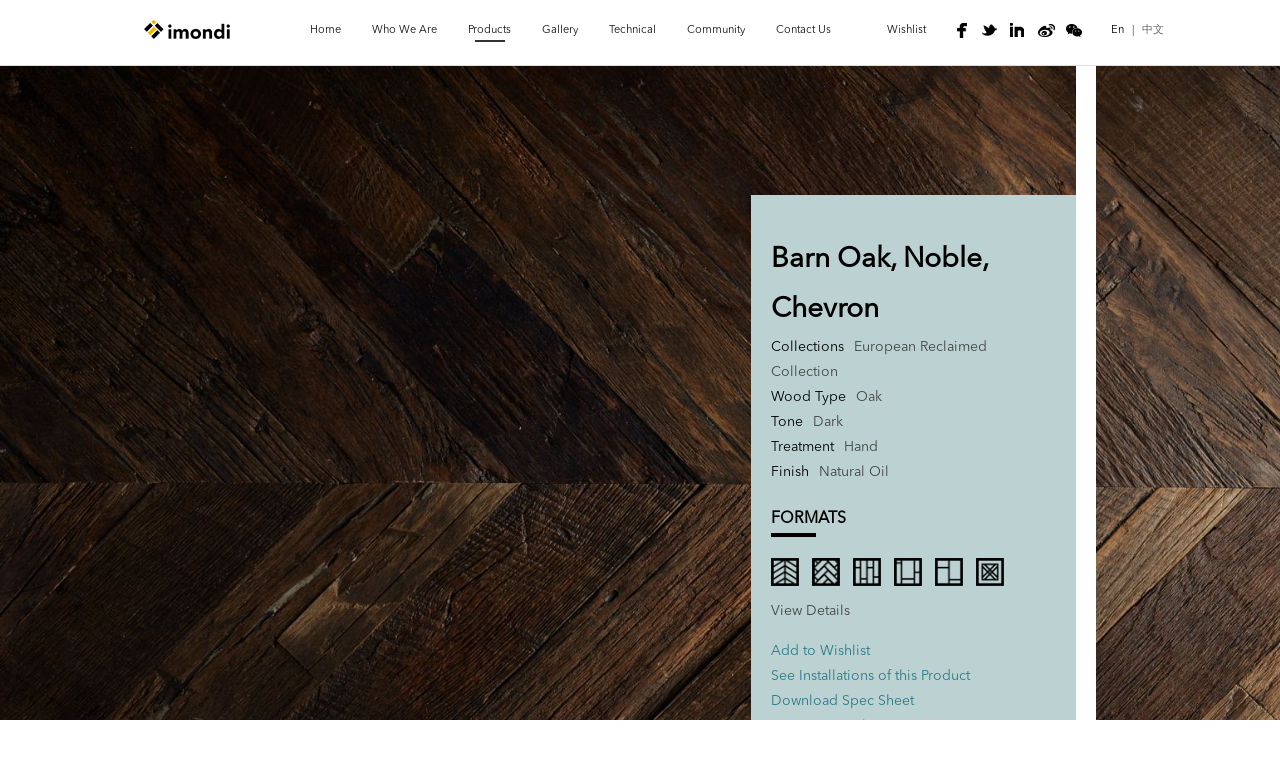

--- FILE ---
content_type: text/html; charset=utf-8
request_url: https://www.imondi.com/828
body_size: 5896
content:
<!DOCTYPE html>
<html lang="zh">
<head>
    <meta charset="utf-8">
    <meta http-equiv="X-UA-Compatible" content="IE=edge,chrome=1">
    <meta name="renderer" content="webkit">
    <meta name="viewport" content="width=device-width, initial-scale=1.0">
    <title>Barn Oak, Noble, Chevron - European Reclaimed Collection-Reclaimed Wood Flooring - imondi</title>
    <meta name="keywords" content="European Reclaimed" />
    <meta name="description" content="" />
    <link href="/favicon.ico" rel="shortcut icon" type="image/x-icon" />
    

    

    <link href="/Assets/css/cui.css" rel="stylesheet" />
    <link href="/Assets/css/lib.css" rel="stylesheet" />
    <link href="/Assets/css/style.css" rel="stylesheet" />
    <link href="/Assets/css/less.css" rel="stylesheet" />
    <style type="text/css">
        .validation-summary-errors, .field-validation-error
        {
            color: #ff0000;
            font-size: 12px;
            text-align: left;
        }
    </style>
    
    
    <link href="/Assets/js/Pagination/pagination.css" rel="stylesheet" />
    <link href="/Assets/scroll/jquery.mCustomScrollbar.css" rel="stylesheet" />
    <style type="text/css">
        .fanye_right {
            margin: 15px 0 10px;
        }

            .fanye_right a {
                color: #000;
            }

        .hide {
            background: #bcd1d2 url("/Assets/images/hide.png") no-repeat scroll center 45%;
            bottom: 42%;
            cursor: pointer;
            height: 100px;
            left: -50px;
            position: absolute;
            width: 30px;
        }

        .view-contact .con-tap {
            margin: 0;
        }

        .view-contact img {
            max-width: 100%;
            height: auto !important;
        }
    </style>

    <link href="/Assets/css/webpager.css" rel="stylesheet" />

    <style type="text/css">
        .row ul li
        {
            list-style-type: disc;
            margin-left: 12px;
            height: auto;
        }
    </style>


</head>






<body>
    <!-- 头部 -->
    <div id="hd">
        <div class="wp">
            <div class="logo">
                <a href="/">
                    <img src="/Assets/images/logo.png" alt="Home"></a>
            </div>
            <div class="hdr">
                <a class="lang2" href="/Ch">中文</a>
                <span class="menuBtn"></span>
                
                <ul class='nav'><li class='home'><a href='/'  class='v1'>Home</a></li><li><a class='v1' data-id='a3bd670a-797a-40ad-9f18-a5850108b402' target='_self' href='/we-are-reclaimed-wood-flooring'>Who We Are</a></li><li><a class='v1' data-id='dbd78305-9a8a-4b8d-9304-a5850108b416' target='_self' href='javascript:;'>Products</a><div class='sub'><dl class='TAB'><dd><a data-id='7bf3a0bb-0cd6-43c0-8a8d-a602010dcc6a' target='_self' href='/black-white'>Black & White Collection</a></dd><dd><a data-id='2348f352-32a2-4868-ab82-a602010deefb' target='_self' href='/chocolate-reclaimed-wood'>Chocolate Collection</a></dd><dd><a class='v1' data-id='6b49bb03-2c18-4162-8988-a62b00ac68d8' target='_self' href='javascript:;'>Reclaimed Collection<span style='float: right'>></span></a><div class='sub'><dl class='TAB'><dd><a data-id='00279149-cc8a-44a4-a2dd-a5fe00c4bfbc' target='_self' href='/european-salvaged-flooring'>European Reclaimed Collection</a></dd><dd><a data-id='9a262168-2f72-45e4-bc39-a5fe00c4d60e' target='_self' href='/american-reclaimed-flooring'>American Reclaimed Collection</a></dd><dd><a data-id='cc39c0f4-940d-4b55-82bd-a602010d5c7a' target='_self' href='/exotic-reclaimed-collection'>Exotic Reclaimed Collection</a></dd><dd><a data-id='4f15a21b-ba63-4d25-ab77-a602010d9319' target='_self' href='/oriental-reclaimed-flooring'>Oriental Reclaimed Collection</a></dd></dl></div></dd><dd><a data-id='687a57cc-1614-43cc-bbc7-a83801022a8e' target='_self' href='/Muse'>W & Muse Collection</a></dd><dd><a data-id='fc5c7a59-7739-4510-91fb-aabe010b18d1' target='_self' href='/titan'>Titan Collection</a></dd><dd><a data-id='1622caeb-c2d9-44d6-be55-aabe010b8917' target='_self' href='/serene'>Serene Collection</a></dd><dd><a data-id='6ad77ef8-52ff-4513-a475-b1680127fca1' target='_self' href='/Primo-Piano-Collection'>Primo Piano Collection</a></dd><dd><a data-id='4c22c263-eedb-46da-a11a-aabe010bb684' target='_self' href='/accessories'>Accessories</a></dd></dl></div></li><li><a class='v1' data-id='90114e34-e22a-4a99-9870-a585010977b8' target='_self' href='/reclaimed-wood-flooring-gallery'>Gallery</a></li><li><a class='v1' data-id='d108e6a7-f822-4a98-9824-a585010977bd' target='_self' href='javascript:;'>Technical</a><div class='sub'><dl class='TAB'><dd><a data-id='4fe3a2f7-0e51-4f49-a2ff-a60200b011ce' target='_self' href='/reclaimed-wood-sustainability'>Reclaimed Wood Sustainability</a></dd><dd><a data-id='b4bcd0d2-f90e-434c-ae67-a60200b13b6c' target='_self' href='/wood-finish-specifications'>Wood Finish Specifications</a></dd><dd><a data-id='c364c9cd-8ee5-4fc0-9931-a60200b16360' target='_self' href='/wood-format-specifications'>Wood Format Specifications</a></dd><dd><a data-id='c6294bf0-3537-468a-871d-a60200b17fa9' target='_self' href='/under-floor-heating'>Under Floor Heating</a></dd><dd><a data-id='d522de88-ef02-46cd-a6e3-a60200b1c33a' target='_self' href='/reclaimed-wood-maintenance'>Wood Flooring Maintenance</a></dd></dl></div></li><li><a class='v1' data-id='2ff1accf-ef8d-4c92-a82e-a585010977c1' target='_blank' href='https://www.imondi.com/reclaimed-wood-blog'>Community</a></li><li><a class='v1' data-id='08964d88-e4b0-4c39-924e-a5ec0094ddc7' target='_self' href='/contact-custom-wood-flooring'>Contact Us</a></li><li><a class='v1' data-id='62a90ffa-287f-4673-a028-a60100ecc343' target='_self' href='/wishlist'>wishlist</a></li></ul>
                <div class="share">
                    <a target="_blank" href="https://www.facebook.com/imondifloors/" class="a-facebook"></a>
                    <a target="_blank" href="http://imondiflooring/" class="a-twitter"></a>
                    <a target="_blank" href="https://www.linkedin.com/company/imondi-flooring" class="a-linkin"></a>
                    <a target="_blank" href="https://www.pinterest.com/imondiflooring/" class="a-sina"></a>
                    <a href="javascript:;" class="a-weix"></a>
                    <img src="/Assets/images/weixin.jpg" class="img" />
                </div>
                <div class="lang">
                    <a class="on" href="/">En</a>&nbsp;|&nbsp;<a href="/Ch">中文</a>
                </div>
            </div>
        </div>
    </div>
    <!-- 头部 end -->

    

<div id="bd" >
                <img src="/Assets/userfiles/sys_eb538c1c-65ff-4e82-8e6a-a1ef01127fed/images/product/Eur/2017-11-13_102_ES_Noble-Chevron.jpg" class="smallimg" />
                <div style="background: url(/Assets/userfiles/sys_eb538c1c-65ff-4e82-8e6a-a1ef01127fed/images/product/Eur/2017-11-13_102_ES_Noble-Chevron.jpg) no-repeat scroll 0 0 / cover ;" data-img="/Assets/userfiles/sys_eb538c1c-65ff-4e82-8e6a-a1ef01127fed/images/product/Eur/2017-11-13_102_ES_Noble-Chevron.jpg" class="m-product">
                    <div class="wp" style="position: relative">
                        <div class="con">
                            <div class="txt">
                                <h1>Barn Oak, Noble, Chevron</h1>
                                <div class="natural">
                                    <span>Collections</span>European Reclaimed Collection<br>
                                    <span>Wood Type</span>Oak<br>
                                    <span>Tone</span>Dark<br>
                                    <span>Treatment</span>Hand<br>
                                    <span>Finish</span>Natural Oil
                                </div>
                                <h4>FORMATS</h4>
                                <div class="format">
                                    <ul>
                                        <li>
                                            <a>
                                                <img alt="" src="/Assets/images/format1.png">
                                            </a>
                                        </li>
                                        <li>
                                            <a>
                                                <img alt="" src="/Assets/images/format2.png">
                                            </a>
                                        </li>
                                        <li>
                                            <a>
                                                <img alt="" src="/Assets/images/format3.png">
                                            </a>
                                        </li>
                                        <li>
                                            <a>
                                                <img alt="" src="/Assets/images/format4.png">
                                            </a>
                                        </li>
                                        <li>
                                            <a>
                                                <img alt="" src="/Assets/images/format5.png">
                                            </a>
                                        </li>
                                        <li>
                                            <a>
                                                <img alt="" src="/Assets/images/format6.png">
                                            </a>
                                        </li>
                                    </ul>
                                    <a href="javascript:ShowCnt()">view Details</a>
                                </div>
                                <div class="btn">
                                    <ul>
                                            <li><a class="AddWish" data-id="828">Add to Wishlist</a></li>
                                        <li><a href="" target="">See Installations of this Product</a></li>
                                        <li><a href="/Assets/userfiles/sys_eb538c1c-65ff-4e82-8e6a-a1ef01127fed/files/Spc%20sheet/FSE002C-Noble-Chevron.pdf">Download Spec Sheet</a></li>
                                        <li><a href="">Request Sample</a></li>
                                    </ul>
                                </div>
                            </div>
                        </div>
                        <div class="product" style="background-color: #ffffff; opacity: 1; position: absolute; right: 12%;">
                            <div class="cnt" style="display: none; position: relative; min-height: 776px">
                                <div class="hide"></div>
                                <p>21(6)*90*540mm</p>

                            </div>
                        </div>
                    </div>
                </div>
</div>




    <!-- 底部 -->
    <div id="fd">
        <div class="wp">
            <div class="fcopy">
                <p>© 2016 IMONDI FLOORING</p>
            </div>
            <div class="fnav">
                <a href="/Data/List/Who-We-Are">WHO WE ARE</a>/<a href="/Data/List/Terms-and-Policies">TERMS AND POLICIES</a>/<a href="/Data/List/Contact">CONTACT</a>
            </div>
        </div>
    </div>
    <!-- 底部 end -->
</body>



</html>
<script src="/Assets/js/jquery-1.11.0.min.js"></script>
<script src="/Assets/js/lib.js"></script>
<script src="/Assets/js/jquery.SuperSlide.2.1.1.source.js"></script>
<script src="/Assets/layer/layer.js"></script>
<script type="text/javascript">
    //导航选中
    var _url = window.location.href.toLowerCase();
    $(".nav > li > a.v1").each(function (k, v) {
        if ('X.Project.Core.Models.Model.Category' != null) {
            var _vhref = $(v).attr('href').toLocaleLowerCase();
            if ($(v).data('id') == 'dbd78305-9a8a-4b8d-9304-a5850108b416' || (_url.indexOf(_vhref) > -1 && _vhref.length > 5)) {
                $(v).parent("li").addClass("on");
                return;
            }
        }
    });

    $(function () {
        $("#submit").on("click", function () {
            var s = $("#skey").val();
            location.href = "/Default/Index?s=" + s;
        });

        //二维码
        $(".a-weix").hover(function () {
            $(".img").show();
        }, function () {
            $(".img").hide();
        });

    });
</script>

    
    <script src="/Assets/js/Pagination/jquery.pagination.js"></script>
    <link rel="stylesheet" href="/Assets/css/slick.css">
    <script src="/Assets/js/slick.min.js"></script>
    <script src="/Assets/scroll/jquery.mCustomScrollbar.concat.min.js"></script>
    <script type="text/javascript">
        (function ($) {
            $(window).load(function () {
                $(".div-cnt").mCustomScrollbar({
                    theme: "dark"
                });
            });
        })(jQuery);
    </script>

    <script type="text/javascript">
        function First() {
            layer.msg("已经是第一条信息！", { icon: 6 });
        }

        function Last() {
            layer.msg("已经是最后一条信息！", { icon: 6 });
        }

        //function loadImg() {
        //    var _width = window.innerWidth;
        //    if (_width <= 991) {
        //        $(".m-product").removeAttr("style");
        //    } else {
        //        $(".m-product").css("background-image", $(".m-product").data("img"));
        //        $(".m-product").css("background-repeat", "no-repeat");
        //        $(".m-product").css("background-position", "0 0");
        //        $(".m-product").css("background-size", "cover");
        //    }
        //}

        //$(window).resize(function () {
        //    loadImg();
        //});

        var img_height = $(".content-container").height();
        $(".picList img").css("height", img_height);

        function ShowCnt() {
            var height = $("#bd").height();
            $('.product').css("height", height);
            $('.product').animate({ left: '45%' }, function () {
                $('.product').css("padding", "20px");
                $('.cnt').fadeIn('slow');
            });
        }

        $(function () {
            //轮播图
            jQuery(".pic").slide({ mainCell: ".bd ul", prevCell: ".hd .prev", nextCell: ".hd .next", autoPage: true, effect: "leftLoop", autoPlay: true, delayTime: "700" });
            $('#content-container').height($('#content-container .wrap-cont').height());

            $(".hide").on("click", function () {
                //$('.product').css("height", 0);
                $('.cnt').fadeOut('slow', function () {
                    $('.product').animate({ left: '88%' });
                    $('.product').css("padding", 0);
                });
            })

            $(".AddWish").on("click", function () {
                var id = $(this).data("id");
                $.ajax({
                    type: "POST",
                    url: "/Data/AddWish",
                    data: { id: id },
                    dataType: "json",
                    success: function (data) {
                        if (data.msg.indexOf("成功") > -1) {
                            $(".AddWish").text("The product is already in the wishlist!");
                            $(".AddWish").parent("li").after("<li><a href='/Data/List/Wishlist'>Browse Wishlist</a></li>");
                            layer.msg("Product added!", { icon: 6 }, function () {
                                window.location.reload();
                            });
                        }
                        else {
                            layer.msg("Add failed!", { icon: 5 });
                        }
                    }
                });
            })
        });

        $(document).ready(function () {
            $('.gallery-cont .slider').slick({
                dots: false,
                arrows: true,
                prevArrow: '.slider-btn .prev',
                nextArrow: '.slider-btn .next',
                autoplay: true,
                slidesToShow: 1,
                autoplaySpeed: 5000,
                pauseOnHover: false,
                lazyLoad: 'ondemand'
            });
            $('#content-container').height($('#content-container .wrap-cont').height());
        });
        $(window).load(function () {
            setTimeout(function () {
                $('#content-container .wrap').stop().animate({
                    'height': '100%',
                    'opacity': 1
                }, 500);
            }, 100);
        });

        var pagesize = 20;
        function pageselectCallback(page_index, jq) {
            if ($('.lnews li').length > 0) {
                jQuery('.lnews li').hide().slice(page_index * pagesize, (page_index + 1) * pagesize).show();
            } else if ($('.lnews tr').length > 0) {
                jQuery('.lnews tr').hide().slice(page_index * pagesize, (page_index + 1) * pagesize).show();
            }
        }
        $(document).ready(function () {
            var num_entries = 0;
            if ($('.lnews li').length > 0) {
                num_entries = jQuery('.lnews li').length;
            } else if ($('.lnews tr').length > 0) {
                num_entries = jQuery('.lnews tr').length;
            }
            if (num_entries > 0) {
                $("#Pagination").paginations(num_entries, {
                    callback: pageselectCallback,
                    items_per_page: pagesize,
                    num_edge_entries: 2,
                    num_display_entries: 5,
                    prev_text: '上一页',
                    next_text: '下一页',
                    link_to: 'javascript:;'
                });
            }
            if ($('.lnews li').length > 0) {
                jQuery('.lnews li').hide().slice(0, pagesize).show();
            } else if ($('.lnews tr').length > 0) {
                jQuery('.lnews tr').hide().slice(0, pagesize).show();
            }
        });

    </script>

    <script type="text/javascript">
        var $first = $("#borderpager > a").first().next();
        var $last = $("#borderpager > a").last().prev();
        if ($first.text() == "...") {
            $first.css("display", "none");
        }
        if ($last.text() == "...") {
            $last.css("display", "none");
        }
    </script>


--- FILE ---
content_type: text/css
request_url: https://www.imondi.com/Assets/css/lib.css
body_size: 4825
content:

@font-face {
    font-family: 'Avenir';
    src: url('../fonts/AvenirNextLTPro-Regular/AvenirNextLTPro-Regular.eot');
    src: url('../fonts/AvenirNextLTPro-Regular/AvenirNextLTPro-Regular.eot?#iefix') format('embedded-opentype'), url('../fonts/AvenirNextLTPro-Regular/AvenirNextLTPro-Regular.woff') format('woff'), url('../fonts/AvenirNextLTPro-Regular/AvenirNextLTPro-Regular.ttf') format('truetype'), url('../fonts/AvenirNextLTPro-Regular/AvenirNextLTPro-Regular.svg#Avenir') format('svg');
    font-weight: normal;
    font-style: normal;
}

@font-face {
    font-family: 'georgia';
    src: url('../fonts/georgia.eot');
    src: url('../fonts/georgia.eot?#iefix') format('embedded-opentype'), url('../fonts/georgia.ttf') format('truetype');
}

/*-----------------[初始化]--------------*/
body {
    color: #444;
    font-size: 11px;
    line-height: 1.7;
    font-family: 'Avenir',"微软雅黑","Microsoft Yahei";
}

a {
    color: #444;
}

    a:hover {
        color: #2a7986;
    }

img {
    max-width: 100%;
    transition: .3s;
    -ms-transition: .3s;
    -moz-transition: .3s;
    -webkit-transition: .3s;
    -o-transition: .3s;
}

input, textarea, select {
    border: 2px solid #666;
    box-sizing: border-box;
    color: #444;
    font-family: "微软雅黑","Microsoft Yahei";
    font-size: 12px;
    outline: 0 none;
}

    input[type='submit'], input[type='reset'], input[type='button'], select {
        -webkit-appearance: none;
        -moz-appearance: none;
        appearance: none;
    }

    input[type='submit'], input[type='reset'], input[type='button'] {
        cursor: pointer;
    }

::-webkit-input-placeholder {
    color: #000;
}

::-moz-placeholder {
    color: #000;
}

::-ms-input-placeholder {
    color: #000;
}

.ani {
    transition: .3s;
    -ms-transition: .3s;
    -moz-transition: .3s;
    -webkit-transition: .3s;
    -o-transition: .3s;
}

/*布局*/
.wp {
    width: 100%;
    max-width: 1200px;
    margin: 0 auto;
}

.h50 {
    height: 50px;
    clear: both;
    overflow: hidden;
}

.h100 {
    height: 100px;
    clear: both;
    overflow: hidden;
}

.loading {
    position: fixed;
    left: 0;
    right: 0;
    top: 0;
    bottom: 0;
    background: #fff url(../images/logo.png) no-repeat center;
}

/*******************************
  -------[=头部]-------
********************************/
.index #hd, #hd.header {
    position: fixed;
    left: 0;
    right: 0;
    top: 0;
    background-color: rgba(255,255,255,.9);
    background: url(../images/white-alpha65.png) repeat left top \9;
}

#hd {
    background-color: #fff;
    border-bottom: 1px solid #ddd;
    height: 45px;
    padding-top: 20px;
    position: fixed;
    width: 100%;
    z-index: 9;
}

    #hd:after, #hd:before {
        display: block;
        content: "clear";
        height: 0;
        clear: both;
        overflow: hidden;
        visibility: hidden;
    }

.logo {
    /*line-height: 40px;*/
    margin-right: 68px;
    margin-left: 102px;
    float: left;
}

    .logo img {
        display: inline-block;
        vertical-align: middle;
    }

.lang {
    /*width: 100px;*/
    text-align: center;
    float: left;
    line-height: 22px;
    margin-left: 20px;
}

    .lang a {
        display: inline-block;
        margin: 0 5px;
        color: #666;
    }

        .lang a.on {
            color: #000;
        }


.lang2 {
    background: #ddd none repeat scroll 0 0;
    color: #fff;
    float: left;
    font-size: 16px;
    height: 28px;
    line-height: 28px;
    margin-right: 10px;
    margin-top: 7px;
    padding: 0 10px;
    display: none;
}

.hdr {
    float: left;
}

    .hdr .top {
        overflow: hidden;
        margin-bottom: 15px;
    }

.soBtn {
    display: block;
    width: 30px;
    height: 30px;
    cursor: pointer;
    background: #eebb0e url(../images/ico-so.png) no-repeat center;
    float: right;
}

.soBox {
    float: right;
    position: relative;
    height: 30px;
    width: 0;
    overflow: hidden;
    margin-right: -30px;
    transition: .3s;
    -ms-transition: .3s;
    -moz-transition: .3s;
    -webkit-transition: .3s;
    -o-transition: .3s;
}

    .soBox.open {
        width: 330px;
    }

    .soBox input {
        height: 30px;
        border: 0;
        display: block;
        width: 100%;
    }

    .soBox .inp {
        padding: 0 40px 0 10px;
        line-height: 30px \9;
        border: 1px solid #eebb0e;
    }

    .soBox .btn {
        width: 30px;
        position: absolute;
        right: 0;
        top: 0;
        background: #eebb0e url(../images/ico-so.png) no-repeat center;
    }

.share {
    float: left;
    position: relative;
}

    .share a {
        display: inline-block;
        width: 25px;
        height: 15px;
        vertical-align: bottom;
        background-repeat: no-repeat;
        background-position: center;
    }

        .share a:hover {
            opacity: .8;
            -ms-filter: 'progid:DXImageTransform.Microsoft.Alpha(Opacity= 80)';
            filter: progid:DXImageTransform.Microsoft.Alpha(Opacity=80);
        }

    .share .a-facebook {
        background-image: url(../images/ico-facebook.png);
    }

    .share .a-twitter {
        background-image: url(../images/ico-twitter.png);
    }

    .share .a-linkin {
        background-image: url(../images/ico-linkin.png);
    }

    .share .a-sina {
        background-image: url(../images/ico-sina.png);
    }

    .share .a-weix {
        background-image: url(../images/ico-weix.png);
    }

    .share img {
        position: absolute;
        top: 46px;
        left: 108px;
        display: none;
    }


/*******************************
    -------[=导航]-------
********************************/
.menuBtn {
    float: left;
    width: 40px;
    height: 40px;
    cursor: pointer;
    display: none;
    background: url(../images/menu.png) no-repeat center;
    -o-background-size: 35px auto;
    -ms-background-size: 35px auto;
    -moz-background-size: 35px auto;
    -webkit-background-size: 35px auto;
    background-size: 35px auto;
}

.nav {
    float: left;
}

    .nav li {
        float: left;
        position: relative;
        margin-right: 15px;
    }

        .nav li:last-child {
            margin-left: 25px;
        }

            .nav li:last-child .v1 {
            }

    .nav .lang {
        display: none;
        width: auto;
        text-align: left;
    }

        .nav .lang a {
            padding: 0 3%;
            margin: 0;
        }

    .nav .v1 {
        display: inline-block;
        text-transform: capitalize;
        color: #111111;
        line-height: 22px;
        /*padding-bottom: 25px;*/
        position: relative;
        padding: 0px 8px;
    }

        .nav .v1:after {
            content: '';
            position: absolute;
            bottom: 0;
            left: 50%;
            height: 2px;
            background-color: #333;
            width: 0;
            left: 0 \9;
            -webkit-transform: translateX(-50%);
            -moz-transform: translateX(-50%);
            -o-transform: translateX(-50%);
            -ms-transform: translateX(-50%);
            transform: translateX(-50%);
            transition: .3s;
            -ms-transition: .3s;
            -moz-transition: .3s;
            -webkit-transition: .3s;
            -o-transition: .3s;
        }

    .nav .Technical-ul {
        background-color: #1e1e1e;
        margin-left: -20px;
        margin-top: 0;
        padding: 5px 0;
        position: absolute;
        top: 40px;
        width: 200px;
    }

        .nav .Technical-ul > li {
            float: left;
            margin: 0;
            padding: 5px 0;
            width: 100%;
        }

            .nav .Technical-ul > li > a {
                color: #ffffff;
                font-size: 12px;
                letter-spacing: 1px;
                padding-left: 20px;
                text-decoration: none;
                text-transform: capitalize;
                transition: color 0.3s ease 0s;
            }

                .nav .Technical-ul > li > a:hover {
                    color: #eeba0b;
                }

    .nav .hasSub .v1:before {
        content: "";
        position: absolute;
        right: 0;
        top: 0;
        width: 50px;
        height: 50px;
        border-left: 1px dotted rgba(255,255,255,.1);
        display: none;
        background: url(../images/arr-down.png) no-repeat center;
    }

    .nav .hasSub.on .v1:before {
        background-image: url(../images/arr-up.png);
    }
    /*.nav li.on .v1,.nav li.ok .v1{color: #2a7986;}*/
    .nav li.on .v1:after, .nav li.ok .v1:after, .nav .v1:hover:after {
        width: 30px;
    }

    .nav .sub {
        background-color: rgba(37, 37, 37, 0.9);
        color: #fff;
        display: none;
        padding: 0 20px;
        position: absolute;
        top: 51px;
        width: 160px;
    }

        .nav .sub h3 {
            font-size: 16px;
            color: #eebb0e;
            font-weight: normal;
            border-bottom: 1px solid #fff;
            line-height: 35px;
            margin-bottom: 5px;
        }

        .nav .sub .left {
            float: left;
            width: 155px;
        }

        .nav .sub .right {
            margin-left: 155px;
            position: relative;
            padding-top: 5px;
        }

            .nav .sub .right .g-btn1 {
                position: absolute;
                right: 0;
                bottom: 0;
            }

        .nav .sub .pic {
            width: 395px;
            height: 153px;
            overflow: hidden;
        }

            .nav .sub .pic img {
                display: block;
                width: 100%;
                height: 100%;
            }

        .nav .sub > .TAB > dd {
            height: 28px;
            position: relative;
        }

        .nav .sub .sub {
            background-color: rgba(37, 37, 37, 0.9);
            color: #fff;
            display: none;
            padding: 0 20px;
            margin-left: 20px;
            position: absolute;
            top: 0;
            left: 100%;
            width: 160px;
        }

        .nav .sub dl {
            line-height: 28px;
        }

            .nav .sub dl a {
                color: #fff;
                display: block;
                line-height: 28px;
                padding: 0;
            }

                .nav .sub dl a:hover, .nav .sub dd.on > a {
                    color: #eebb0e;
                }

        .nav .sub ul {
            line-height: 28px;
        }

            .nav .sub ul a {
                color: #fff;
            }


/*******************************
  -------[=底部]-------
********************************/
.index #fd, #fd.footer {
    position: absolute;
    left: 0;
    right: 0;
    bottom: 0;
    z-index: 8;
}

.index #fd {
    background-color: rgba(255,255,255,.8);
    background: url(../images/white-alpha65.png) repeat left top \9;
}

    .index #fd p {
        margin-bottom: 0;
        color: #000;
    }

#fd.footer {
    position: fixed;
    padding: 10px 0;
    line-height: 30px;
    background-color: #fff;
}

#fd {
    padding: 15px 0;
    font-size: 11px;
    line-height: 2;
}

.finfo {
    text-align: center;
    margin-bottom: 55px;
    overflow: hidden;
    clear: both;
}

.fcopy {
    float: left;
    text-transform: uppercase;
}

.fnav {
    float: right;
    text-transform: uppercase;
}

    .fnav a {
        display: inline-block;
        margin: 0 15px;
    }

        .fnav a:last-child {
            margin-right: 0;
        }

/*******************************
    -------[=正文]-------
********************************/
.g-btn1 {
    width: 75px;
    line-height: 28px;
    color: #fff;
    display: inline-block;
    background-color: #eebb0e;
    border-radius: 3px;
    text-align: center;
}

    .g-btn1:hover {
        color: #fff;
        background-color: #f5ce49;
    }

.g-btn2 {
    line-height: 35px;
    font-size: 11px;
    color: #fff;
    display: inline-block;
    text-transform: uppercase;
    letter-spacing: 2px;
    margin-left: 15px;
    min-width: 80px;
    text-align: center;
    background-color: #000000;
    border-radius: 3px;
    text-align: center;
    padding: 0 10px;
}

    .g-btn2:hover {
        color: #fff;
        background-color: #f5ce49;
    }

.g-btn3 {
    line-height: 50px;
    font-size: 11px;
    color: #fff;
    display: inline-block;
    text-transform: uppercase;
    letter-spacing: 2px;
    min-width: 80px;
    text-align: center;
    background-color: #000000;
    border-radius: 3px;
    text-align: center;
    padding: 0 20px;
}

    .g-btn3:hover {
        color: #fff;
        background-color: #f5ce49;
    }

.g-btn4 {
    font-size: 26px;
    color: #fff;
    font-family: "Avenir","georgia";
    display: inline-block;
    padding: 90px 10px 0;
    line-height: 60px;
    /*border: 1px solid #fff;*/
    position: relative;
}

    .g-btn4:after {
        content: '';
        position: absolute;
        left: -8px;
        top: -8px;
        width: 100%;
        height: 100%;
        padding: 7px;
        /*border: 1px solid #fff;*/
    }

    .g-btn4:hover {
        /*border-color: #2a7986;*/
        color: #ffffff;
    }

        .g-btn4:hover:after {
            /*border-color: #2a7986;*/
            color: #ffffff;
        }


/*******************************
  -------[=首页]-------
*******************************/
#myMenu {
    position: fixed;
    right: 15px;
    top: 50%;
    z-index: 1;
}

    #myMenu li {
        margin: 3px 0;
    }

        #myMenu li a {
            display: inline-block;
            width: 12px;
            height: 12px;
            border-radius: 50%;
            background-color: #fff;
        }

        #myMenu li.active a {
            background-color: #868686;
        }

.g-next {
    display: block;
    width: 50px;
    height: 50px;
    background: url(../images/a-down.png) no-repeat center;
}

#banner {
    position: relative;
    z-index: 0;
}

    #banner .section {
        background-repeat: no-repeat;
        background-position: center;
        -o-background-size: cover;
        -ms-background-size: cover;
        -moz-background-size: cover;
        -webkit-background-size: cover;
        background-size: cover;
    }

.section .txt {
    width: 385px;
    font-size: 12px;
}

.section .tit {
    color: #fff;
    padding: 35px 15px 10px;
    /*margin-bottom: 25px;
	background-color: rgba(39,39,39,.5);*/
    background: url(../images/grey-alpha50.png) repeat left top \9;
    -webkit-box-sizing: border-box;
    -moz-box-sizing: border-box;
    -o-box-sizing: border-box;
    box-sizing: border-box;
}

.section h2 {
    font-family: 'Avenir','georgia';
    font-size: 26px;
    font-weight: normal;
    line-height: 1.1;
}

.section p {
    margin-bottom: 10px;
    margin-left: 15px;
    letter-spacing: 1px;
    color: #fff;
}

.page1 .txt {
    float: right;
    margin-right: 152px;
    margin-top: 128px;
    width: 250px;
}

.page1 .g-next {
    position: absolute;
    left: 50%;
    bottom: 50px;
    margin-left: -25px;
    /*animation-name*/
    -webkit-animation-name: bounce;
    -moz-animation-name: bounce;
    -ms-animation-name: bounce;
    -o-animation-name: bounce;
    animation-name: bounce;
    /*animation-iteration-count*/
    -webkit-animation-iteration-count: infinite;
    -moz-animation-iteration-count: infinite;
    -ms-animation-iteration-count: infinite;
    -o-animation-iteration-count: infinite;
    animation-iteration-count: infinite;
    /*animation-duration*/
    -webkit-animation-duration: 4s;
    -moz-animation-duration: 4s;
    -ms-animation-duration: 4s;
    -o-animation-duration: 4s;
    animation-duration: 4s;
}

.page2 .txt {
    width: 293px;
    margin-top: 81px;
}

.page2 .tit {
    /*background: url(../images/linear1.png) repeat-y left top;
	color: #000;*/
}

.page2 .g-btn2 {
    /*background-color: #f5ce49;*/
}

    .page2 .g-btn2:hover {
        /*background-color: #000;*/
    }


.page3 .txt {
    color: #fff;
    float: right;
    margin-top: 81px;
}

.page3 .tit {
    background: none;
    padding: 0;
    height: auto;
    margin-bottom: 10px;
}

.page3 p {
    max-width: 290px;
    margin-left: 0;
}

.page3 a {
    margin-left: 0;
}

.page4 .txt {
    width: auto;
    color: #fff;
    text-align: center;
}

.page4 .tit {
    background: none;
    height: auto;
    margin-bottom: 140px;
}

.page4 p {
    margin-bottom: 70px;
}

.page5 .txt {
    width: 300px;
    color: #fff;
}

.page5 .tit {
    /*background: url(../images/linear1.png) repeat-y left top;*/
}

.page5 h2 {
    font-size: 30px;
    margin-bottom: 10px;
}

.page5 p {
    margin-bottom: 0;
    margin-left: 0;
}

.page6 .txt {
    width: auto;
    text-align: center;
}

/*******************************
    -------[=thankyou]-------
********************************/
.m-thank {
    position: absolute;
    left: 0;
    right: 0;
    top: 0;
    bottom: 50px;
    padding-top: 120px;
    text-align: center;
    font-size: 30px;
    color: #fff;
    background-repeat: no-repeat;
    background-position: center;
    -o-background-size: cover;
    -ms-background-size: cover;
    -moz-background-size: cover;
    -webkit-background-size: cover;
    background-size: cover;
}

    .m-thank .wp {
        position: relative;
        height: 100%;
    }

    .m-thank .con {
        position: absolute;
        left: 50%;
        top: 50%;
        width: 100%;
        max-width: 870px;
        left: 0 \9;
        top: 10% \9;
        position: relative \9;
        margin: 0 auto \9;
        -webkit-transform: translate(-50%,-50%);
        -moz-transform: translate(-50%,-50%);
        -o-transform: translate(-50%,-50%);
        -ms-transform: translate(-50%,-50%);
        transform: translate(-50%,-50%);
    }

    .m-thank .tit {
        margin-bottom: 110px;
        font-size: 37px;
        line-height: 1.3;
    }

    .m-thank h2 {
        font-size: 1em;
        font-weight: normal;
        margin-bottom: 20px;
        text-shadow: 1px 0 1px #fff, 2px 1px 1px #000;
    }

    .m-thank h3 {
        font-size: 1em;
        font-weight: normal;
    }

    .m-thank .g-btn3 {
        padding: 0 45px;
    }

    .m-thank .tip {
        font-size: 1em;
        color: #ecb705;
        margin-top: 100px;
        font-weight: normal;
    }

/*******************************
    -------[=gallery2]-------
********************************/
.pageBtn {
    overflow: hidden;
    margin: 30px 0 55px;
    font-size: 14px;
    line-height: 30px;
    text-transform: uppercase;
}

    .pageBtn a {
        color: #111111;
        display: inline-block;
        font-size: 11px;
    }

        .pageBtn a span {
            background-color: #ffffff;
            border-radius: 3px;
            display: inline-block;
            font-family: "宋体";
            font-size: 11px;
            font-weight: bold;
            height: 30px;
            text-align: center;
            width: 30px;
        }

        .pageBtn a:hover {
            opacity: .3;
            -ms-filter: 'progid:DXImageTransform.Microsoft.Alpha(Opacity= 30)';
            filter: progid:DXImageTransform.Microsoft.Alpha(Opacity= 30);
        }

    .pageBtn .prev {
    }

        .pageBtn .prev span {
            margin-right: 10px;
        }

    .pageBtn .next {
        float: right;
    }

        .pageBtn .next span {
            margin-left: 10px;
        }

.gallery-cont {
    /*background-color: #bcd1d2;*/
}

    .gallery-cont .txt {
        float: left;
        width: 33%;
        padding: 25px 0;
        color: #000;
    }

    .gallery-cont h2 {
        font-size: 22px;
    }

    .gallery-cont .pic {
        height: 445px;
        margin-left: 35%;
        padding: 0 70px;
        position: relative;
    }

        .gallery-cont .pic .item {
            height: 445px;
            background-repeat: no-repeat;
            background-position: center;
            -o-background-size: cover;
            -ms-background-size: cover;
            -moz-background-size: cover;
            -webkit-background-size: cover;
            background-size: cover;
        }

    .gallery-cont .slider-btn {
    }

        .gallery-cont .slider-btn a {
            position: absolute;
            top: 50%;
            z-index: 9;
            width: 42px;
            height: 70px;
            font-weight: bold;
            margin-top: -35px;
            font-size: 20px;
            color: #fff;
            text-align: center;
            line-height: 70px;
            font-family: '宋体';
            /*background-color: #808c8d;*/
        }

    .gallery-cont .pic:hover .slider-btn a {
        /*background-color: #424747;*/
    }

    .gallery-cont .pic .slider-btn a:hover {
        /*background-color: #38828e;*/
    }

    .gallery-cont .slider-btn .prev {
        left: 0;
        border-radius: 0 3px 3px 0;
    }

    .gallery-cont .slider-btn .next {
        right: 0;
        border-radius: 3px 0 0 3px;
    }

/*******************************
    -------[=product7]-------
********************************/
.m-product {
    overflow: hidden;
}

   .smallimg {
        display:none;
    }

    .m-product .con {
        float: right;
        margin-right: 12%;
        padding: 130px 0;
        border-right: 20px solid #fff;
    }

    .m-product .txt {
        width: 325px;
        padding: 40px 20px;
        background-color: #bcd1d2;
        color: #000;
        font-size: 14px;
        line-height: 1.8;
        -webkit-box-sizing: border-box;
        -moz-box-sizing: border-box;
        -o-box-sizing: border-box;
        box-sizing: border-box;
    }

    .m-product h4 {
        font-size: 16px;
        text-transform: uppercase;
        color: #000;
        position: relative;
        margin-bottom: 25px;
    }

        .m-product h4:after {
            content: '';
            position: absolute;
            left: 0;
            top: 100%;
            width: 45px;
            height: 4px;
            background-color: #000;
        }

    .m-product .natural {
        color: #444;
        margin-bottom: 20px;
    }

        .m-product .natural span {
            color: #000;
            display: inline-block;
            margin-right: 10px;
        }

    .m-product .format {
        margin-bottom: 15px;
    }

        .m-product .format ul {
            overflow: hidden;
        }

        .m-product .format li {
            float: left;
            width: 28px;
            height: 28px;
            margin-right: 13px;
            margin-bottom: 13px;
        }

        .m-product .format a {
            text-transform: capitalize;
        }

    .m-product .btn {
    }

        .m-product .btn a {
            color: #2a7986;
            cursor: pointer;
        }

            .m-product .btn a:hover {
                color: #3e878b;
            }


/* =================contact============== */
.m-contact {
    position: relative;
    min-height: 500px;
}

    .m-contact .pic {
        background-size: cover;
        height: 560px;
        left: 0;
        margin-right: 275px;
        position: absolute;
        right: 50%;
        top: 0;
        -o-background-size: cover;
        -ms-background-size: cover;
        -moz-background-size: cover;
        -webkit-background-size: cover;
        background-size: cover;
    }

        .m-contact .pic a {
            display: block;
            height: 100%;
        }

    .m-contact .con {
        margin-left: 355px;
    }

    .m-contact .con-tap {
        margin: 0 105px;
    }

    .m-contact input {
        height: 35px;
        padding: 0 5px;
        width: 100%;
        margin: 5px 0;
    }

    .m-contact textarea {
        height: 120px;
        padding: 5px;
        width: 100%;
        margin: 5px 0;
    }

.adapt {
    max-width: 640px;
    min-width: 300px;
    padding: 10px;
    margin: 0 auto;
}

    .adapt p {
        color: #111111;
        font-size: 11px;
        line-height: 1.4em !important;
        margin: 10px 0;
        text-align: center;
    }


.view-contact {
    position: relative;
    min-height: 500px;
}

    .view-contact .pic {
        position: absolute;
        left: 0;
        top: 0;
        right: 50%;
        height: 560px;
        margin-right: 275px;
        -o-background-size: cover;
        -ms-background-size: cover;
        -moz-background-size: cover;
        -webkit-background-size: cover;
        background-size: cover;
    }

        .view-contact .pic a {
            display: block;
            height: 100%;
        }

    .view-contact .con {
        margin-left: 355px;
    }

    .view-contact .con-tap {
        margin: 0 105px;
    }

.row {
    overflow: hidden;
}

    .row > div {
        /*float: left;*/
    }

#bd {
    overflow: hidden; /*position: relative;*/
    padding-top: 65px;
    z-index: 1;
}

.main {
    padding-bottom: 50px;
}

#content-container {
    position: relative;
}

.wrap {
    height: 0;
    overflow: hidden;
    position: absolute;
    left: 0;
    right: 0;
    top: 50%;
    -webkit-transform: translateY(-50%);
    -moz-transform: translateY(-50%);
    -o-transform: translateY(-50%);
    -ms-transform: translateY(-50%);
    transform: translateY(-50%);
    opacity: 0;
    -ms-filter: 'progid:DXImageTransform.Microsoft.Alpha(Opacity= 0)';
    filter: progid:DXImageTransform.Microsoft.Alpha(Opacity= 0);
}

@-webkit-keyframes bounce {
    0%, 50%, 60%, 75%, 90%, 100% {
        -webkit-transform: translateY(0);
        transform: translateY(0);
    }

    70% {
        -webkit-transform: translateY(-10px);
        transform: translateY(-10px);
    }

    80% {
        -webkit-transform: translateY(-5px);
        transform: translateY(-5px);
    }
}

@keyframes bounce {
    0%, 50%, 60%, 75%, 90%, 100% {
        -webkit-transform: translateY(0);
        -ms-transform: translateY(0);
        transform: translateY(0);
    }

    70% {
        -webkit-transform: translateY(-10px);
        -ms-transform: translateY(-10px);
        transform: translateY(-10px);
    }

    80% {
        -webkit-transform: translateY(-5px);
        -ms-transform: translateY(-5px);
        transform: translateY(-5px);
    }
}





--- FILE ---
content_type: text/css
request_url: https://www.imondi.com/Assets/css/style.css
body_size: 4277
content:

/*******************************
	-------[=whoweare]-------
********************************/

.m-video
{
	/*overflow: hidden;
	margin-top: 30px;*/
	margin: 30px auto 0;
	max-width: 640px;
	min-width: 300px;
	overflow: hidden;
}

	.m-video .video
	{
		/*float: left;
		background-color: #000;
		margin-right: 25px;
		margin-top: 8px;
		width: 385px;*/
		background-color: #000;
		margin-top: 8px;
		text-align: center;
	}

		.m-video .video video
		{
			width: 100%;
		}

	.m-video .con
	{
		overflow: hidden;
	}

	.m-video .tit
	{
		font-size: 1.3em;
		color: #000;
		margin-bottom: 10px;
	}

	.m-video .txt
	{
		padding-bottom: 9px;
		text-align: justify;
	}

		.m-video .txt p
		{
			color: #111111;
			font-size: 11px;
			line-height: 1.4em !important;
			margin: 10px 0;
		}

	.m-video .bot
	{
		padding-top: 6px;
		background: url(../images/ico-01.jpg) no-repeat left top;
	}

		.m-video .bot p
		{
			color: #111111;
		}

		.m-video .bot span
		{
			color: #4ac6da;
			font-style: italic;
			display: block;
			margin-bottom: 8px;
		}

/*******************************
	-------[=gallery]-------
********************************/
.div-ul-tab1
{
	border-bottom: 1px solid #ddd;
	margin-bottom: 25px;
	padding-bottom: 20px;
	position: relative;
	width: 100%;
}

.div-ul-tab2
{
	border-bottom: 1px solid #ddd;
	margin-bottom: 25px;
	position: relative;
	width: 100%;
}

	.div-ul-tab2 div
	{
		text-align: center;
		margin-top: 30px;
		margin-bottom: 30px;
		margin-left: 25%;
		width: 50%;
	}

		.div-ul-tab2 div p.first-p
		{
			font-size: 25px;
			margin-bottom: 15px;
		}

		.div-ul-tab2 div p
		{
			color: #111111;
		}

.angle-bottom
{
	border-color: black transparent transparent;
	border-image: none;
	border-style: solid;
	border-width: 10px;
	bottom: -20px;
	display: inline-block;
	left: 50%;
	margin-left: -10px;
	position: absolute;
}

.ul-tab1
{
	display: table;
	margin: 0 auto;
	padding: 50px 4% 0;
}

	.ul-tab1 li
	{
		float: left;
		margin-right: 20px;
	}

		.ul-tab1 li a
		{
			border-bottom: 2px solid #fff;
			color: #111111;
			display: block;
			font-size: 10px;
			padding-bottom: 1px;
			text-transform: uppercase;
		}

		.ul-tab1 li:hover a, .ul-tab1 li.on a
		{
			border-bottom-color: #333;
		}

.ul-tab3
{
	display: table;
	margin: 0 auto;
	padding: 50px 4% 0;
}

	.ul-tab3 li
	{
		float: left;
		margin-right: 20px;
	}

		.ul-tab3 li a
		{
			border-bottom: 2px solid #fff;
			color: #111111;
			display: block;
			font-size: 10px;
			padding-bottom: 1px;
			text-transform: uppercase;
		}

		.ul-tab3 li:hover a, .ul-tab3 li.on a
		{
			border-bottom-color: #333;
		}

.picList img
{
	height: 445px !important;
	margin-left: auto;
	margin-right: auto;
	width: auto !important;
	max-width: 100%;
	width: 100%;
}

.m-list1
{
	overflow: hidden;
	margin: 0 -3px;
}

	.m-list1 li
	{
		width: 33%;
		float: left;
		/*margin-bottom: 8px;*/
	}

	.m-list1 .con
	{
		margin: 4%;
		background-color: #f0f0f0;
	}

	.m-list1 .pic
	{
		padding-top: 62%;
		height: 0;
		position: relative;
		overflow: hidden;
	}

		.m-list1 .pic img
		{
			width: 100%;
			height: 100%;
			position: absolute;
			top: 0;
			left: 0;
		}

	.m-list1 .txt
	{
		text-align: center;
		text-transform: uppercase;
		padding: 10px 0;
	}

		.m-list1 .txt h3
		{
			/*background: url(../images/ico-02.jpg) no-repeat center bottom;*/
			font-size: 11px;
			font-weight: normal;
			padding-bottom: 5px;
		}

			.m-list1 .txt h3 a
			{
				color: #111111;
				display: block;
				height: 16px;
				line-height: 16px;
				overflow: hidden;
			}

		.m-list1 .txt p
		{
			color: #111111;
			font-size: 11px;
			font-weight: bold;
		}

	.m-list1 li:hover .pic img
	{
		transform: scale(1.1);
		-ms-transform: scale(1.1);
		-webkit-transform: scale(1.1);
		-o-transform: scale(1.1);
		-moz-transform: scale(1.1);
	}

	.m-list1 li:nth-child(1)
	{
		-webkit-animation-duration: .8s;
		animation-duration: .8s;
	}

	.m-list1 li:nth-child(2)
	{
		-webkit-animation-duration: 1s;
		animation-duration: 1s;
	}

	.m-list1 li:nth-child(3)
	{
		-webkit-animation-duration: 1.2s;
		animation-duration: 1.2s;
	}

	.m-list1 li:nth-child(4)
	{
		-webkit-animation-duration: 1.6s;
		animation-duration: 1.6s;
	}

	.m-list1 li:nth-child(5)
	{
		-webkit-animation-duration: 1.8s;
		animation-duration: 1.8s;
	}

	.m-list1 li:nth-child(6)
	{
		-webkit-animation-duration: 2s;
		animation-duration: 2s;
	}

	.m-list1 li:nth-child(7)
	{
		-webkit-animation-duration: 2.2s;
		animation-duration: 2.2s;
	}

	.m-list1 li:nth-child(8)
	{
		-webkit-animation-duration: 2.4s;
		animation-duration: 2.4s;
	}

	.m-list1 li:nth-child(9)
	{
		-webkit-animation-duration: 2.6s;
		animation-duration: 2.6s;
	}

	.m-list1 li:nth-child(10)
	{
		-webkit-animation-duration: 2.8s;
		animation-duration: 2.8s;
	}

	.m-list1 li:nth-child(11)
	{
		-webkit-animation-duration: 3s;
		animation-duration: 3s;
	}

	.m-list1 li:nth-child(12)
	{
		-webkit-animation-duration: 3.2s;
		animation-duration: 3.2s;
	}

.pages
{
	text-align: center;
	padding: 30px 0;
}

	.pages ul
	{
		display: inline-block;
		overflow: hidden;
	}

	.pages li
	{
		float: left;
		width: 22px;
		height: 22px;
		border: 1px solid #2a7986;
		margin: 0 2px;
	}

		.pages li a
		{
			display: block;
			line-height: 22px;
			text-align: center;
			font-size: 12px;
			color: #2a7986;
		}

		.pages li.on a, .pages li:hover a
		{
			background-color: #2a7986;
			color: #fff;
		}

/*******************************
	-------[=landing]-------
********************************/
.landing #hd
{
	position: absolute;
	width: 100%;
	top: 0;
	left: 0;
	background-color: rgba(255,255,255,.65);
	background: url(../images/white-alpha65.png) repeat left top \9;
}

.m-sign
{
	padding-top: 120px;
	padding-bottom: 60px;
	margin-bottom: 60px;
	color: #fff;
	overflow: hidden;
	background: url(../images/bg-1.jpg) no-repeat center center;
	-o-background-size: cover;
	-ms-background-size: cover;
	-moz-background-size: cover;
	-webkit-background-size: cover;
	background-size: cover;
}

	.m-sign .wp
	{
		max-width: 1000px;
	}

	.m-sign .tit
	{
		font-size: 30px;
		text-align: center;
		padding: 60px 0;
	}

	.m-sign .txt
	{
		width: 62%;
		float: left;
	}

		.m-sign .txt h4
		{
			font-size: 18px;
			margin-bottom: 22px;
		}

		.m-sign .txt p
		{
			font-size: 18px;
			line-height: 21px;
			padding-left: 12px;
			background: url(../images/ico-05.png) no-repeat left 10px;
			margin-bottom: 25px;
		}

	.m-sign .sign
	{
		width: 375px;
		height: 220px;
		float: right;
		padding: 20px 27px;
		background: rgba(189,189,189,.8);
		-webkit-box-sizing: border-box;
		-moz-box-sizing: border-box;
		-o-box-sizing: border-box;
		box-sizing: border-box;
	}

		.m-sign .sign h4
		{
			font-size: 18px;
			color: #000;
			text-align: center;
			margin-bottom: 12px;
		}

		.m-sign .sign .inp
		{
			height: 33px;
			margin-bottom: 13px;
			position: relative;
			overflow: hidden;
			border-radius: 3px;
		}

		.m-sign .sign input
		{
			width: 100%;
			height: 100%;
			border: 0;
			line-height: 33px \9;
			padding-left: 45px;
			padding-right: 10px;
			font-size: 14px;
		}

		.m-sign .sign span
		{
			position: absolute;
			top: 0;
			left: 0;
			height: 33px;
			width: 38px;
			background-position: center center;
			background-repeat: no-repeat;
			border-right: 1px solid #ddd;
		}

		.m-sign .sign .ico1
		{
			background-image: url(../images/ico-03.png);
		}

		.m-sign .sign .ico2
		{
			background-image: url(../images/ico-04.png);
		}

.btn-b1
{
	display: block;
	width: 100%;
	height: 40px;
	outline: 0;
	font-size: 16px;
	border: 0;
	background-color: #e3af00;
	cursor: pointer;
	color: #000;
}

	.btn-b1:hover
	{
		opacity: .8;
		-ms-filter: 'progid:DXImageTransform.Microsoft.Alpha(Opacity= 80)';
		filter: progid:DXImageTransform.Microsoft.Alpha(Opacity=80);
	}

.m-inside
{
	max-width: 1000px;
	width: 100%;
	margin: 0 auto;
	overflow: hidden;
	text-align: center;
	margin-bottom: 30px;
}

	.m-inside .col-1
	{
		width: 40%;
		float: left;
	}

	.m-inside .col-2
	{
		width: 49%;
		float: right;
	}

	.m-inside .txt
	{
		margin-bottom: 25px;
	}

		.m-inside .txt p
		{
			font-size: 18px;
			color: #333;
			line-height: 24px;
			height: 72px;
			overflow: hidden;
		}

		.m-inside .txt h3
		{
			color: #eebb0e;
			font-size: 24px;
			line-height: 34px;
			margin-bottom: 5px;
		}

.tit-a1
{
	font-size: 28px;
	line-height: 34px;
	text-align: center;
	color: #000;
	margin-bottom: 50px;
}

.m-list2
{
}

	.m-list2 li
	{
		margin-bottom: 42px;
	}

		.m-list2 li p
		{
			font-size: 18px;
			color: #666;
			font-style: italic;
			margin-bottom: 7px;
		}

	.m-list2 .pic
	{
		padding-top: 55%;
		height: 0;
		position: relative;
	}

		.m-list2 .pic img
		{
			width: 100%;
			height: 100%;
			display: block;
			position: absolute;
			top: 0;
			left: 0;
		}

.m-list3
{
}

	.m-list3 li
	{
		margin-bottom: 35px;
	}

		.m-list3 li p
		{
			font-size: 18px;
			color: #666;
			font-style: italic;
			margin-bottom: 7px;
		}

	.m-list3 .pic
	{
		padding-top: 66%;
		height: 0;
		position: relative;
	}

		.m-list3 .pic img
		{
			width: 100%;
			height: 100%;
			display: block;
			position: absolute;
			top: 0;
			left: 0;
		}

.m-txt1
{
	clear: both;
	text-align: left;
}

	.m-txt1 p
	{
		font-size: 18px;
		color: #333;
		line-height: 25px;
		margin-bottom: 15px;
	}

	.m-txt1 dl
	{
		float: left;
	}

	.m-txt1 .d1
	{
		width: 255px;
	}

	.m-txt1 .d2
	{
	}

	.m-txt1 dt
	{
		font-size: 18px;
		color: #e3af00;
		line-height: 25px;
	}

	.m-txt1 dd
	{
		font-size: 14px;
		line-height: 21px;
		color: #333;
	}

/*******************************
	-------[=news]-------
********************************/
.wp-1
{
	max-width: 1200px;
	width: 100%;
	margin: 0 auto;
}

.bg-f7
{
	background-color: #f7f7f7;
}

.m-list4
{
	overflow: hidden;
	margin: 0 -3px;
}

	.m-list4 li
	{
		width: 33.33%;
		float: left;
		/*margin-bottom: 40px;*/
	}

		.m-list4 li h3
		{
			font-size: 20px;
			color: #333;
			line-height: 30px;
			margin-bottom: 13px;
			height: 30px;
			overflow: hidden;
		}

	.m-list4 .con
	{
		/*border: 1px solid #e9e9e9;*/
		background-color: #fff;
		margin: 4%;
	}

		.m-list4 .con > a
		{
			color: #333;
			display: block;
			font-size: 11px;
			font-weight: bold;
			height: 20px;
			line-height: 20px;
			overflow: hidden;
			text-align: center;
		}

	.m-list4 .pic
	{
		padding-top: 62%;
		height: 0;
		position: relative;
		margin-bottom: 14px;
	}

		.m-list4 .pic img
		{
			width: 100%;
			height: 100%;
			display: block;
			position: absolute;
			top: 0;
			left: 0;
		}

	.m-list4 li p
	{
		color: #666;
		font-size: 14px;
		line-height: 24px;
		height: 48px;
		overflow: hidden;
		padding-top: 13px;
		padding-bottom: 6px;
	}

	.m-list4 .bot
	{
		overflow: hidden;
		/*padding-bottom: 18px;*/
		text-align: center;
	}

		.m-list4 .bot span
		{
			color: #111111;
			font-size: 11px;
			line-height: 20px;
		}

	.m-list4 .share
	{
		height: 30px;
		display: block !important;
	}

	.m-list4 .a-facebook
	{
		background-image: url(../images/ico-share1.png);
	}

	.m-list4 .a-linkin
	{
		background-image: url(../images/ico-share2.png);
	}

	.m-list4 .a-sina
	{
		background-image: url(../images/ico-share3.png);
	}

.m-so
{
	float: left;
	height: 35px;
	overflow: hidden;
}

	.m-so .btn
	{
		height: 25px;
		border: 0;
		width: 25px;
		float: left;
		margin-top: 10px;
		cursor: pointer;
		background: #2a7986 url(../images/ico-so.png) no-repeat center center;
	}

	.m-so .inp
	{
		height: 35px;
		line-height: 35px \9;
		border: 0;
		width: 150px;
		float: left;
		background-color: #f7f7f7;
		font-size: 23px;
		padding: 0 10px;
		display: block;
	}

		.m-so .inp::-webkit-input-placeholder
		{
			color: #241f1f;
		}

		.m-so .inp::-moz-placeholder
		{
			color: #241f1f;
		}

		.m-so .inp::-ms-input-placeholder
		{
			color: #241f1f;
		}


.ul-tab2
{
	float: right;
	overflow: hidden;
}

	.ul-tab2 li
	{
		height: 40px;
		width: 143px;
		text-align: center;
		float: left;
		margin-left: 2px;
	}

		.ul-tab2 li a
		{
			display: block;
			line-height: 40px;
			background-color: #eebb0e;
			color: #fff;
			font-size: 14px;
			height: 40px;
			overflow: hidden;
		}

		.ul-tab2 li.on a, .ul-tab2 li:hover a
		{
			background-color: #0f0a0b;
		}

.m-ovh1
{
	overflow: hidden;
	margin-bottom: 70px;
	padding-top: 30px;
}

/*******************************
	-------[=contact]-------
********************************/
.m-contact .con
{
	padding-top: 20px;
}

.m-contact .top
{
	margin-bottom: 20px;
}

	.m-contact .top h3
	{
		font-size: 18px;
		color: #000;
		margin-bottom: 18px;
	}

	.m-contact .top p
	{
		color: #333;
		line-height: 23px;
		color: #000 !important;
		/*font-size: 1.4em !important;*/
		margin-bottom: 1.5em !important;
	}

.m-contact .d1
{
	margin-bottom: 40px;
}

.m-contact dt
{
	color: #000;
	margin-bottom: 7px;
}

.m-contact dd
{
	color: #111111;
	font-size: 14px;
	line-height: 19px;
}

.m-contact span
{
	color: #111111;
}

.m-contact .col-1
{
	width: 34%;
}

.m-contact .col-2
{
	width: 29%;
}

.m-contact .col-3
{
	width: 35%;
	float: right;
}

.m-contact h4
{
	color: #000;
	font-size: 16px;
	line-height: 19px;
}

	.m-contact h4 em
	{
		color: #f00;
		vertical-align: middle;
	}

.m-contact .col-3 span
{
	line-height: 15px;
	display: block;
	margin-bottom: 10px;
}

.m-contact .col-3 .inp1,
.m-contact .col-3 .text
{
	width: 100%;
	height: 28px;
	line-height: 26px \9;
	border: 1px solid #ddd;
	padding: 0 10px;
	margin-bottom: 15px;
}

.m-contact .col-3 .text
{
	height: 81px;
	padding: 10px;
}

.m-contact p
{
	color: #111111;
	font-size: 11px;
	line-height: 1.4em !important;
	margin: 10px 0;
	/*padding-top: 5px;*/
}

.m-contact ul
{
	padding: 5px 0;
	margin-left: 20px;
}

	.m-contact ul li
	{
		color: #111111;
	}


.view-contact .con
{
	padding-top: 20px;
}

.view-contact .top
{
	margin-bottom: 20px;
}

	.view-contact .top h3
	{
		font-size: 18px;
		color: #000;
		margin: 15px 0 5px;
	}

	.view-contact .top p
	{
		font-size: 16px;
		color: #333;
		line-height: 23px;
	}

.view-contact .d1
{
	margin-bottom: 40px;
}

.view-contact dt
{
	color: #000;
	margin-bottom: 7px;
}

.view-contact dd
{
	color: #111111;
	line-height: 19px;
}

.view-contact .col-1
{
	width: 34%;
}

.view-contact .col-2
{
	width: 29%;
}

.view-contact .col-3
{
	width: 35%;
	float: right;
}

.view-contact h4
{
	color: #000;
	margin-bottom: 5px;
	font-size: 12px;
	line-height: 19px;
}

	.view-contact h4 em
	{
		color: #f00;
		vertical-align: middle;
	}

.view-contact .col-3 span
{
	line-height: 15px;
	display: block;
	margin-bottom: 10px;
}

.view-contact .col-3 .inp1,
.view-contact .col-3 .text
{
	width: 100%;
	height: 28px;
	line-height: 26px \9;
	border: 1px solid #ddd;
	padding: 0 10px;
	margin-bottom: 15px;
}

.view-contact .col-3 .text
{
	height: 81px;
	padding: 10px;
}

.view-contact p
{
	color: #8e8682;
	/*padding-top: 5px;*/
}

.view-contact ul
{
	padding: 5px 0;
	margin-left: 20px;
}

	.view-contact ul li
	{
		color: #8e8682;
	}

.btn-a1
{
	background-color: #ffffff;
	border: 2px solid #666666;
	border-radius: 3px;
	color: #111111;
	cursor: pointer;
	display: block;
	height: 35px;
	margin: 0 auto;
	outline: 0 none;
	/*text-transform: uppercase;*/
	width: 80px;
}

	.btn-a1:hover
	{
		opacity: .8;
		-ms-filter: 'progid:DXImageTransform.Microsoft.Alpha(Opacity= 80)';
		filter: progid:DXImageTransform.Microsoft.Alpha(Opacity=80);
	}

/*******************************
	-------[=wishlist]-------
********************************/
.tit-b1
{
	font-size: 16px;
	color: #000;
	line-height: 84px;
	text-transform: capitalize;
}

.ul-wishlist
{
	overflow: hidden;
	margin: 0 -39px 50px;
}

	.ul-wishlist li
	{
		width: 33.33%;
		float: left;
	}

	.ul-wishlist .con
	{
		border: 1px solid #b1d1d2;
		margin: 0 39px;
		padding: 33px;
	}

	.ul-wishlist .pic
	{
		padding-top: 67%;
		height: 0;
		position: relative;
	}

		.ul-wishlist .pic img
		{
			width: 100%;
			height: 100%;
			position: absolute;
			top: 0;
			left: 0;
		}

	.ul-wishlist .txt
	{
		padding-top: 7px;
	}

		.ul-wishlist .txt h3
		{
			margin-bottom: 15px;
		}

			.ul-wishlist .txt h3 a
			{
				font-size: 16px;
				color: #000;
				display: block;
				height: 19px;
				overflow: hidden;
			}

		.ul-wishlist .txt p span
		{
			color: #000;
			font-weight: bold;
		}

		.ul-wishlist .txt p
		{
			font-size: 14px;
			line-height: 22px;
		}

	.ul-wishlist .btn
	{
		display: block;
		height: 30px;
		line-height: 30px;
		text-align: center;
		background: #bcd1d2 url(../images/ico-06.jpg) no-repeat right 6px center;
		font-size: 14px;
		color: #000;
		margin-top: 28px;
	}

.btn-b1-1
{
	width: 240px;
	margin: 0 auto;
	height: 50px;
	line-height: 50px;
	text-align: center;
	color: #fff;
	border-radius: 3px;
}

	.btn-b1-1:hover
	{
		color: #fff;
	}

.m-pop
{
	width: 580px;
	padding: 30px;
	display: none;
	-webkit-box-sizing: border-box;
	-moz-box-sizing: border-box;
	-o-box-sizing: border-box;
	box-sizing: border-box;
}

	.m-pop .con
	{
		width: 300px;
	}

	.m-pop h4
	{
		color: #000;
		margin-bottom: 5px;
		font-size: 12px;
		line-height: 19px;
	}

		.m-pop h4 em
		{
			color: #f00;
			vertical-align: middle;
		}

	.m-pop .inp1,
	.m-pop .text
	{
		width: 100%;
		height: 28px;
		line-height: 26px \9;
		border: 1px solid #ddd;
		padding: 0 10px;
		margin-bottom: 15px;
	}

	.m-pop .text
	{
		height: 81px;
		padding: 10px;
	}

	.m-pop p
	{
		color: #8e8682;
		padding-top: 5px;
	}

/*******************************
	-------[=product5-1]-------
********************************/
#ban
{
	padding-top: 21%;
	height: 0;
	position: relative;
}

	#ban img
	{
		width: 100%;
		height: 100%;
		display: block;
		position: absolute;
		top: 96px;
		left: 0;
	}

.m-list5
{
	margin: 0 -3px;
	overflow: hidden;
}

	.m-list5 li
	{
		width: 33.3%;
		float: left;
	}

	.m-list5 .con
	{
		margin: 10%;
	}

	.m-list5 .pic
	{
		height: 0;
		overflow: hidden;
		padding-top: 62%;
		position: relative;
	}

		.m-list5 .pic img
		{
			height: 100%;
			left: 0;
			position: absolute;
			top: 0;
			width: 100%;
		}

	.m-list5 p
	{
		font-size: 14px;
		color: #333;
		line-height: 24px;
		height: 24px;
		overflow: hidden;
	}

.m-tone
{
	/*overflow: hidden;
	padding-bottom: 14px;
	padding-top: 25px;
	text-align: left;*/
	margin: 0 auto;
	max-width: 1200px;
	overflow: hidden;
	padding: 25px 2% 14px;
	text-align: left;
}

select::-ms-expand
{
	display: none;
}

.m-tone select
{
	-moz-appearance: window;
	border: 1px solid #ccc;
	height: 28px;
	margin-bottom: 10px;
	margin-right: 5%;
	margin-top: 10px;
	padding: 0 5px;
	width: 150px;
	/*Chrome和Firefox里面的边框是不一样的，所以复写了一下*/
	border: solid 1px #000;
	/*很关键：将默认的select选择框样式清除*/
	appearance: none;
	-moz-appearance: none;
	-webkit-appearance: none;
	-ms-appearance: none;
	/*在选择框的最右侧中间显示小箭头图片*/
	background: url("../img/arrow.png") no-repeat scroll right center transparent;
	/*为下拉小箭头留出一点位置，避免被文字覆盖*/
	padding-right: 14px;
}

.m-tone dl
{
	float: left;
	width: 192px;
}

.m-tone dt
{
	font-size: 16px;
	color: #333;
}

.m-tone dd
{
	height: 24px;
	overflow: hidden;
}

	.m-tone dd a
	{
		line-height: 22px;
		display: block;
		color: #111111;
		padding-left: 14px;
		font-size: 10px;
		background: url(../images/ico-07.jpg) no-repeat left center;
	}

	.m-tone dd:hover a
	{
		color: #2a7986;
	}

.m-tone div
{
	position: relative;
	float: right;
}

.m-tone .inp1
{
	border: 1px solid #111111;
	border-radius: 3px;
	font-size: 12px;
	height: 30px;
	margin-top: 8px;
	padding-left: 15px;
	padding-right: 30px;
	width: 252px;
}

.m-tone #proSea
{
	background: rgba(0, 0, 0, 0) url("../images/search.png") no-repeat scroll 0 0;
	border: medium none;
    font-size: 12px;
    height: 20px;
    padding: 0 8px;
    position: absolute;
    right: 3%;
    top: 15px;
}



@media (max-width:767px){
	.div-ul-tab2 div {
		margin-bottom: 00px;
		margin-left: 0;
		width: auto;
		padding: 20px;
	}
}


@media (max-width: 361px)
{
	.picList img
	{
		height: auto !important;
		width: 100% !important;
	}
}


--- FILE ---
content_type: text/css
request_url: https://www.imondi.com/Assets/css/less.css
body_size: 2038
content:

@media only screen and (max-height: 800px), screen and (max-width: 959px) {

    /*******************************
	    -------[=底部]-------
	********************************/
    .finfo {
        margin-bottom: 20px;
    }

    /*******************************
	  -------[=首页]-------
	*******************************/
    .page4 .tit {
        margin-bottom: 15px;
    }

    .page4 p {
        margin-bottom: 30px;
    }


    /*******************************
	    -------[=thankyou]-------
	********************************/
    .m-thank {
        font-size: 20px;
    }

        .m-thank .tit {
            font-size: 24px;
            margin-bottom: 50px;
        }

        .m-thank .tip {
            margin-top: 20px;
        }
}

@media only screen and (max-width: 1299px) {
    .wp-1 {
        width: 96%;
    }

    .m-list5 {
        margin: 0 -20px;
    }

        .m-list5 .con {
            margin: 0 20px;
        }
}
/*Common For Max 960*/
@media only screen and (max-width: 1199px) {

    /*布局*/
    .wp {
        width: 96%;
    }

    .ul-wishlist {
        margin: 0 -10px 50px;
    }

        .ul-wishlist .con {
            margin: 0 10px;
        }

    .m-sign .txt {
        width: 58%;
    }
}

@media only screen and (max-width: 992px) {

    /*******************************
	  -------[=头部]-------
	********************************/
    #hd {
        padding: 15px 0;
        height: auto;
    }

    .lang {
        display: none;
    }

    .lang2 {
        display: block;
    }

    .hdr .top {
        float: right;
        margin-left: 5px;
        margin-bottom: 0;
    }

    .share {
        display: none;
    }

    .soBtn {
        width: 40px;
        height: 40px;
        background: url(../images/ico-so-b.png) no-repeat center;
        -o-background-size: 30px auto;
        -ms-background-size: 30px auto;
        -moz-background-size: 30px auto;
        -webkit-background-size: 30px auto;
        background-size: 30px auto;
    }

    .soBox {
        position: absolute;
        left: 0;
        right: 0;
        top: 100%;
        width: auto;
        height: 0;
        margin-right: 0;
    }

        .soBox.open {
            width: auto;
            height: 40px;
        }

        .soBox input {
            height: 40px;
        }

        .soBox .inp {
            padding: 0 50px 0 10px;
            line-height: 40px \9;
        }

        .soBox .btn {
            width: 40px;
        }

    /*******************************
	    -------[=导航]-------
	********************************/
    .menuBtn {
        display: block;
    }

    .nav {
        display: none;
        position: absolute;
        left: 0;
        right: 0;
        top: 100%;
        background-color: rgba(17,17,17,.9);
        overflow-y: auto;
        background: url(../images/grey-alpha90.png) repeat left top \9;
    }

        .nav li {
            float: none;
            margin-right: 0;
        }

            .nav li:last-child {
                margin-left: 0;
            }

        .nav .lang {
            display: block;
        }

        .nav .v1 {
            padding-bottom: 0;
            display: block;
            color: #fff;
            padding: 0 3%;
            border-bottom: 1px solid rgba(255,255,255,.1);
            line-height: 50px;
        }

        .nav .hasSub .v1:before {
            display: block;
        }

        .nav li.on .v1:after, .nav li.ok .v1:after, .nav .v1:hover:after {
            display: none;
        }

        .nav .sub {
            position: static;
            width: auto;
            margin-left: 0;
            padding: 0 3%;
            background-color: rgba(255,255,255,.1);
        }

            .nav .sub h3 {
                padding-left: 3%;
                border-bottom-color: rgba(255,255,255,.1);
                display: none;
            }

            .nav .sub .left {
                float: none;
                width: auto;
            }

            .nav .sub .right {
                display: none;
            }

            .nav .sub .sub {
                position: static;
                width: auto;
                margin-left: 0;
                padding: 0 3%;
                background-color: rgba(255,255,255,.1);
            }

            .nav .sub > .TAB > dd {
                height: auto;
            }

            .nav .sub dl a {
                display: block;
                line-height: 50px;
                padding-left: 3%;
                border-bottom: 1px solid rgba(255,255,255,.1);
            }

            .nav .sub ul a {
                border-bottom: 1px solid rgba(255, 255, 255, 0.1);
                display: block;
                line-height: 50px;
                padding-left: 3%;
            }

            .nav .sub ul a {
                color: #fff;
            }

    /*******************************
		-------[=gallery2]-------
	********************************/
    .gallery-cont {
        padding-bottom: 20px;
    }

        .gallery-cont .txt {
            float: none;
            width: auto;
        }

        .gallery-cont .pic {
            margin-left: 0;
        }


    /*******************************
		-------[=lz]-------
	********************************/
    .m-video .video {
        width: auto;
        float: none;
        margin-bottom: 20px;
        margin-right: 0;
    }

    .m-contact .con {
        margin-left: 0;
        margin-right: 0;
    }

    .m-contact .pic {
        display: none;
    }

    .ul-wishlist .con {
        margin: 0 5px 30px;
        padding: 10px;
    }

    .m-sign {
        padding-top: 70px;
    }

    .m-list4 li {
        width: 50%;
    }

    .m-list5 li {
        width: 33.33%;
    }
}

/*Common For Max 768*/
@media only screen and (max-width: 959px) {
    .m-list1 li {
        width: 33.33%;
    }

    .m-sign .txt {
        width: 47%;
    }
}



/*Common For Max 480*/
@media only screen and (max-width: 767px) {

    .g-btn4 {
        font-size: 20px;
        line-height: 40px;
    }

    /*******************************
	  -------[=底部]-------
	********************************/
    #fd {
        padding: 15px 0;
        font-size: 12px;
    }

    .finfo {
        margin-bottom: 10px;
    }

    .fcopy {
        display: none;
    }

    .fnav {
        float: none;
        text-align: center;
    }

        .fnav a {
            margin: 0 5px;
        }

    /*******************************
	  -------[=首页]-------
	*******************************/
    .section .txt {
        width: auto;
    }

    .section .tit {
        padding: 15px;
    }

    .section h2 {
        font-size: 20px;
    }

    .page1 .txt, .page3 .txt {
        float: none;
    }

    .page1 .tit, .page2 .tit, .page3 .tit, .page4 .tit {
        margin-bottom: 5px;
    }

    .page1 .txt {
        margin: 0px;
    }

    .page2 .txt {
        margin: 0px;
    }

    .page3 a, .page3 p {
        margin-left: 15px;
    }

    .page4 .txt {
        text-align: left;
    }

    .page4 .g-btn3 {
        margin-left: 15px;
        line-height: 35px;
    }

    .page4 p {
        margin-bottom: 10px;
    }

    .page5 h2 {
        margin-bottom: 20px;
    }


    /*******************************
	    -------[=thankyou]-------
	********************************/
    .m-thank {
        font-size: 12px;
    }

        .m-thank .tit {
            font-size: 16px;
            margin-bottom: 30px;
        }

    /*******************************
		-------[=gallery2]-------
	********************************/

    .pageBtn {
        margin-bottom: 0px;
    }

    .gallery-cont .pic {
        height: auto;
    }

        .gallery-cont .pic .item {
            height: auto;
        }

            .gallery-cont .pic .item a {
                display: block;
                height: 0;
                padding-top: 66%;
            }

    /*******************************
		-------[=lz]-------
	********************************/
    .m-contact .col-1, .m-contact .col-2 {
        width: 50%;
    }

    .m-contact .col-3 {
        width: auto;
        float: none;
        padding-top: 20px;
        clear: both;
    }


    .ul-wishlist {
        margin-bottom: 20px;
    }

        .ul-wishlist li {
            width: auto;
            float: none;
            margin-bottom: 15px;
        }

    .m-pop {
        width: 100%;
        padding: 20px;
    }

        .m-pop .con {
            width: 100%;
        }

    .m-list1 li {
        width: 50%;
    }

    .m-sign .txt {
        width: auto;
        float: none;
    }

    .m-sign .sign {
        width: auto;
        float: none;
    }

    .m-inside .col-1 {
        width: auto;
        float: none;
    }

    .m-inside .col-2 {
        width: auto;
        float: none;
    }

    .m-list4 {
        margin: 0 -10px;
    }

        .m-list4 .con {
            margin: 0 10px;
        }

        .m-list4 li {
            margin-bottom: 20px;
        }

    .ul-tab2 {
        float: none;
        clear: both;
        padding-top: 10px;
        text-align: center;
        width: 100%;
    }

        .ul-tab2 li {
            width: 30%;
            display: inline-block;
            float: none;
        }

    .m-list5 li {
        width: 50%;
        margin-bottom: 20px;
    }

    .m-list5 {
        margin: 0 -5px;
    }

        .m-list5 .con {
            margin: 0 5px;
        }

    .m-tone dl {
        width: 50%;
    }

    .m-tone .inp1 {
        width: 100%;
        float: none;
        margin: 10px auto 0;
        clear: both;
    }

    .m-product {
        background: none !important;
    }

        .m-product .con {
            float: none;
            width: 100%;
            margin: 0 auto;
            padding: 10px 0;
            border-right: none;
        }

        .m-product .txt {
            width: auto;
            padding: 25px 15px;
        }


    .smallimg {
        display: block;
    }
}


/*Common For Max 320*/
@media only screen and (max-width: 479px) {

    /*******************************
		-------[=gallery2]-------
	********************************/
    .gallery-cont .pic {
        padding: 0;
    }

    .gallery-cont .slider-btn a {
        width: 30px;
        height: 50px;
        line-height: 50px;
        margin-top: -25px;
    }

    /*******************************
	    -------[=product7]-------
	********************************/

    .m-tone div {
        float: left;
    }

    /*******************************
		-------[=lz]-------
	********************************/
    .m-contact .col-1, .m-contact .col-2 {
        width: auto;
        float: none;
    }

    .m-contact .d1, .m-contact dl {
        margin-bottom: 20px;
    }

    .m-contact .col-3 {
        padding-top: 0;
    }

    .m-list1 li {
        width: auto;
        float: none;
    }

    .ul-tab1 {
        margin-bottom: 1px;
    }

        .ul-tab1 li {
            margin-bottom: 10px;
        }

            .ul-tab1 li a {
                font-size: 12px;
            }

    .m-sign .tit {
        padding: 30px 0;
    }

    .m-list4 {
        margin: 0;
    }

        .m-list4 li {
            width: auto;
            float: none;
        }

        .m-list4 .con {
            margin: 0;
        }

    .ul-tab2 li a {
        font-size: 12px;
    }

    .m-ovh1 {
        margin-bottom: 40px;
    }

    .m-list2 li, .m-list3 li {
        margin-bottom: 20px;
    }

    .m-list5 li {
        width: auto;
        float: none;
    }

    .m-list5 {
        margin: 0;
    }

        .m-list5 .con {
            margin: 0;
        }
}

@media only screen and (max-width: 350px) {

    .ul-tab2 li a {
        letter-spacing: -1px;
    }
}

@media (min-width: 320px) and (max-width: 980px) {

    .logo {
        margin-left: 0;
        margin-top: 6px;
    }

    .hdr {
        float: right;
    }
}


--- FILE ---
content_type: text/css
request_url: https://www.imondi.com/Assets/css/webpager.css
body_size: 1465
content:
/* digg style*/
div#diggpager
{
	padding-right: 3px;
	padding-left: 3px;
	padding-bottom: 3px;
	margin: 3px;
	padding-top: 3px;
	text-align: center;
}

	div#diggpager a
	{
		border-right: #aaaadd 1px solid;
		padding-right: 5px;
		border-top: #aaaadd 1px solid;
		padding-left: 5px;
		padding-bottom: 2px;
		margin: 2px;
		border-left: #aaaadd 1px solid;
		color: #000099;
		padding-top: 2px;
		border-bottom: #aaaadd 1px solid;
		text-decoration: none;
	}

		div#diggpager a:hover
		{
			border-right: #000099 1px solid;
			border-top: #000099 1px solid;
			border-left: #000099 1px solid;
			color: #000;
			border-bottom: #000099 1px solid;
		}

		div#diggpager a:active
		{
			border-right: #000099 1px solid;
			border-top: #000099 1px solid;
			border-left: #000099 1px solid;
			color: #000;
			border-bottom: #000099 1px solid;
		}

	div#diggpager span.current
	{
		border-right: #000099 1px solid;
		padding-right: 5px;
		border-top: #000099 1px solid;
		padding-left: 5px;
		font-weight: bold;
		padding-bottom: 2px;
		margin: 2px;
		border-left: #000099 1px solid;
		color: #fff;
		padding-top: 2px;
		border-bottom: #000099 1px solid;
		background-color: #000099;
	}

	div#diggpager a.disabled
	{
		border-right: #eee 1px solid;
		padding-right: 5px;
		border-top: #eee 1px solid;
		padding-left: 5px;
		padding-bottom: 2px;
		margin: 2px;
		border-left: #eee 1px solid;
		color: #ddd;
		padding-top: 2px;
		border-bottom: #eee 1px solid;
	}
/* meneame style*/
div#menepager
{
	padding-right: 3px;
	padding-left: 3px;
	font-size: 80%;
	padding-bottom: 3px;
	margin: 3px;
	color: #ff6500;
	padding-top: 3px;
	text-align: center;
}

	div#menepager a
	{
		border-right: #ff9600 1px solid;
		padding-right: 7px;
		background-position: 50% bottom;
		border-top: #ff9600 1px solid;
		padding-left: 7px;
		background-image: url(images/meneame.jpg);
		padding-bottom: 5px;
		border-left: #ff9600 1px solid;
		color: #ff6500;
		margin-right: 3px;
		padding-top: 5px;
		border-bottom: #ff9600 1px solid;
		text-decoration: none;
	}

		div#menepager a:hover
		{
			border-right: #ff9600 1px solid;
			border-top: #ff9600 1px solid;
			background-image: none;
			border-left: #ff9600 1px solid;
			color: #ff6500;
			border-bottom: #ff9600 1px solid;
			background-color: #ffc794;
		}

		div#menepager a:active
		{
			border-right: #ff9600 1px solid;
			border-top: #ff9600 1px solid;
			background-image: none;
			border-left: #ff9600 1px solid;
			color: #ff6500;
			border-bottom: #ff9600 1px solid;
			background-color: #ffc794;
		}

	div#menepager span.current
	{
		border-right: #ff6500 1px solid;
		padding-right: 7px;
		border-top: #ff6500 1px solid;
		padding-left: 7px;
		font-weight: bold;
		padding-bottom: 5px;
		border-left: #ff6500 1px solid;
		color: #ff6500;
		margin-right: 3px;
		padding-top: 5px;
		border-bottom: #ff6500 1px solid;
		background-color: #ffbe94;
	}

	div#menepager a.disabled
	{
		border-right: #ffe3c6 1px solid;
		padding-right: 7px;
		border-top: #ffe3c6 1px solid;
		padding-left: 7px;
		padding-bottom: 5px;
		border-left: #ffe3c6 1px solid;
		color: #ffe3c6;
		margin-right: 3px;
		padding-top: 5px;
		border-bottom: #ffe3c6 1px solid;
	}
/*flickr style*/
div#flickrpager
{
	text-align: center;
	background: #f9f9f9 none repeat scroll 0 0;
	border: 1px solid #cbd8e4;
	border-radius: 3px;
	height: 27px;
	line-height: 25px;
	margin: 20px 140px 20px 0;
}

	div#flickrpager a:first-child
	{
		border-left: none;
	}


	div#flickrpager a
	{
		border-left: #cbd8e4 1px solid;
		padding: 4px 11px;
		background-position: 50% bottom;
		color: #666;
		text-decoration: none;
	}

		div#flickrpager a:hover
		{
			color: #2854b9;
		}

		div#flickrpager a:active
		{
			color: #2854b9;
		}

	div#flickrpager span.current
	{
		border-left: #cbd8e4 1px solid;
		padding: 4px 11px;
		color: #2854b9;
		font-weight: bold;
	}

	div#flickrpager a img
	{
		vertical-align: top;
	}

	div#flickrpager a.disabled
	{
		cursor: not-allowed;
	}

	div#flickrpager a[disabled='disabled']
	{
		cursor: not-allowed;
	}


/* black-red style*/
div#graypager
{
	font-size: 11px;
	color: #fff;
	font-family: tahoma, arial, helvetica, sans-serif;
	background-color: #3e3e3e;
	text-align: center;
	padding: 6px 0px;
}

	div#graypager a
	{
		padding-right: 5px;
		padding-left: 5px;
		padding-bottom: 2px;
		margin: 2px;
		color: #fff;
		padding-top: 2px;
		background-color: #3e3e3e;
		text-decoration: none;
	}

		div#graypager a:hover
		{
			color: #fff;
			background-color: #ec5210;
		}

		div#graypager a:active
		{
			color: #fff;
			background-color: #ec5210;
		}

	div#graypager span.current
	{
		padding-right: 5px;
		padding-left: 5px;
		font-weight: bold;
		padding-bottom: 2px;
		margin: 2px;
		color: #fff;
		padding-top: 2px;
		background-color: #313131;
	}

	div#graypager a.disabled
	{
		padding-right: 5px;
		padding-left: 5px;
		padding-bottom: 2px;
		margin: 2px;
		color: #868686;
		padding-top: 2px;
		background-color: #3e3e3e;
	}
/*black style*/
div#blackpager
{
	padding-right: 3px;
	padding-left: 3px;
	font-size: 80%;
	padding-bottom: 10px;
	margin: 3px;
	color: #a0a0a0;
	padding-top: 10px;
	background-color: #000;
	text-align: center;
}

	div#blackpager a
	{
		border-right: #909090 1px solid;
		padding-right: 5px;
		background-position: 50% bottom;
		border-top: #909090 1px solid;
		padding-left: 5px;
		background-image: url(images/bar.gif);
		padding-bottom: 2px;
		border-left: #909090 1px solid;
		color: #c0c0c0;
		margin-right: 3px;
		padding-top: 2px;
		border-bottom: #909090 1px solid;
		text-decoration: none;
	}

		div#blackpager a:hover
		{
			border-right: #f0f0f0 1px solid;
			border-top: #f0f0f0 1px solid;
			background-image: url(images/invbar.gif);
			border-left: #f0f0f0 1px solid;
			color: #ffffff;
			border-bottom: #f0f0f0 1px solid;
			background-color: #404040;
		}

		div#blackpager a:active
		{
			border-right: #f0f0f0 1px solid;
			border-top: #f0f0f0 1px solid;
			background-image: url(images/invbar.gif);
			border-left: #f0f0f0 1px solid;
			color: #ffffff;
			border-bottom: #f0f0f0 1px solid;
			background-color: #404040;
		}

	div#blackpager span.current
	{
		border-right: #ffffff 1px solid;
		padding-right: 5px;
		border-top: #ffffff 1px solid;
		padding-left: 5px;
		font-weight: bold;
		padding-bottom: 2px;
		border-left: #ffffff 1px solid;
		color: #ffffff;
		margin-right: 3px;
		padding-top: 2px;
		border-bottom: #ffffff 1px solid;
		background-color: #606060;
	}

	div#blackpager a.disabled
	{
		border-right: #606060 1px solid;
		padding-right: 5px;
		border-top: #606060 1px solid;
		padding-left: 5px;
		padding-bottom: 2px;
		border-left: #606060 1px solid;
		color: #808080;
		margin-right: 3px;
		padding-top: 2px;
		border-bottom: #606060 1px solid;
	}
/*badoo style*/
div#badoopager
{
	padding-right: 0px;
	padding-left: 0px;
	font-size: 13px;
	padding-bottom: 10px;
	color: #48b9ef;
	padding-top: 10px;
	font-family: arial, helvetica, sans-serif;
	background-color: #fff;
	text-align: center;
	margin: 10px 0px;
}

	div#badoopager a
	{
		border-right: #f0f0f0 2px solid;
		padding-right: 5px;
		border-top: #f0f0f0 2px solid;
		padding-left: 5px;
		padding-bottom: 2px;
		margin: 0px 2px;
		border-left: #f0f0f0 2px solid;
		color: #48b9ef;
		padding-top: 2px;
		border-bottom: #f0f0f0 2px solid;
		text-decoration: none;
	}

		div#badoopager a:hover
		{
			border-right: #ff5a00 2px solid;
			border-top: #ff5a00 2px solid;
			border-left: #ff5a00 2px solid;
			color: #ff5a00;
			border-bottom: #ff5a00 2px solid;
		}

		div#badoopager a:active
		{
			border-right: #ff5a00 2px solid;
			border-top: #ff5a00 2px solid;
			border-left: #ff5a00 2px solid;
			color: #ff5a00;
			border-bottom: #ff5a00 2px solid;
		}

	div#badoopager span.current
	{
		border-right: #ff5a00 2px solid;
		padding-right: 5px;
		border-top: #ff5a00 2px solid;
		padding-left: 5px;
		font-weight: bold;
		padding-bottom: 2px;
		border-left: #ff5a00 2px solid;
		color: #fff;
		padding-top: 2px;
		border-bottom: #ff5a00 2px solid;
		background-color: #ff6c16;
	}

	div#badoopager a.disabled
	{
		display: none;
	}

	div#badoopager input[type=text]
	{
		width: 30px;
	}

/*border style*/
div#borderpager
{
	border-bottom: 1px solid #ddd;
	color: #111111;
	display: inline-block;
	font-family: arial,helvetica,sans-serif;
	font-size: 11px;
	font-weight: bold;
	margin: 10px 0;
	padding-bottom: 8px;
	text-align: center;
	width: 100%;
}

	div#borderpager a
	{
		margin: 0 20px;
		padding: 0 5px 10px;
		text-decoration: none;
	}

#borderpager > a[disabled]
{
	display: none;
}

div#borderpager a:hover
{
	border-bottom: 2px solid #111111;
	color: #111111;
}

div#borderpager a:active
{
	border-bottom: 2px solid #111111;
	color: #111111;
}

div#borderpager span.current
{
	border-bottom: 2px solid #111111;
	margin: 0 20px;
	padding: 0 5px 10px;
}

div#borderpager a.disabled
{
	display: none;
}

div#borderpager input[type=text]
{
	width: 30px;
}


--- FILE ---
content_type: application/x-javascript
request_url: https://www.imondi.com/Assets/js/Pagination/jquery.pagination.js
body_size: 2283
content:
(function($){
	/**
	 * @class Class for calculating pagination values
	 */
	$.PaginationCalculator = function(maxentries, opts) {
		this.maxentries = maxentries;
		this.opts = opts;
	}
	
	$.extend($.PaginationCalculator.prototype, {
		/**
		 * Calculate the maximum number of pages
		 * @method
		 * @returns {Number}
		 */
		numPages:function() {
			return Math.ceil(this.maxentries/this.opts.items_per_page);
		},
		/**
		 * Calculate start and end point of pagination links depending on 
		 * current_page and num_display_entries.
		 * @returns {Array}
		 */
		getInterval:function(current_page)  {
			var ne_half = Math.floor(this.opts.num_display_entries/2);
			var np = this.numPages();
			var upper_limit = np - this.opts.num_display_entries;
			var start = current_page > ne_half ? Math.max( Math.min(current_page - ne_half, upper_limit), 0 ) : 0;
			var end = current_page > ne_half?Math.min(current_page+ne_half + (this.opts.num_display_entries % 2), np):Math.min(this.opts.num_display_entries, np);
			return {start:start, end:end};
		}
	});
	
	// Initialize jQuery object container for pagination renderers
	$.PaginationRenderers = {}
	
	/**
	 * @class Default renderer for rendering pagination links
	 */
	$.PaginationRenderers.defaultRenderer = function(maxentries, opts) {
		this.maxentries = maxentries;
		this.opts = opts;
		this.pc = new $.PaginationCalculator(maxentries, opts);
	}
	$.extend($.PaginationRenderers.defaultRenderer.prototype, {
		/**
		 * Helper function for generating a single link (or a span tag if it's the current page)
		 * @param {Number} page_id The page id for the new item
		 * @param {Number} current_page 
		 * @param {Object} appendopts Options for the new item: text and classes
		 * @returns {jQuery} jQuery object containing the link
		 */
		createLink:function(page_id, current_page, appendopts){
			var lnk, np = this.pc.numPages();
			page_id = page_id<0?0:(page_id<np?page_id:np-1); // Normalize page id to sane value
			appendopts = $.extend({text:page_id+1, classes:""}, appendopts||{});
			if(page_id == current_page){
				lnk = $("<span class='current'>" + appendopts.text + "</span>");
			}
			else
			{
				lnk = $("<a>" + appendopts.text + "</a>")
					.attr('href', this.opts.link_to.replace(/__id__/,page_id));
			}
			if(appendopts.classes){ lnk.addClass(appendopts.classes); }
			lnk.data('page_id', page_id);
			return lnk;
		},
		// Generate a range of numeric links 
		appendRange:function(container, current_page, start, end, opts) {
			var i;
			for(i=start; i<end; i++) {
				this.createLink(i, current_page, opts).appendTo(container);
			}
		},
		getLinks:function(current_page, eventHandler) {
			var begin, end,
				interval = this.pc.getInterval(current_page),
				np = this.pc.numPages(),
				fragment = $("<div class='pagination'></div>");
			
			// Generate "Previous"-Link
			if(this.opts.prev_text && (current_page > 0 || this.opts.prev_show_always)){
				fragment.append(this.createLink(current_page-1, current_page, {text:this.opts.prev_text, classes:"prev"}));
			}
			// Generate starting points
			if (interval.start > 0 && this.opts.num_edge_entries > 0)
			{
				end = Math.min(this.opts.num_edge_entries, interval.start);
				this.appendRange(fragment, current_page, 0, end, {classes:'sp'});
				if(this.opts.num_edge_entries < interval.start && this.opts.ellipse_text)
				{
					jQuery("<span>"+this.opts.ellipse_text+"</span>").appendTo(fragment);
				}
			}
			// Generate interval links
			this.appendRange(fragment, current_page, interval.start, interval.end);
			// Generate ending points
			if (interval.end < np && this.opts.num_edge_entries > 0)
			{
				if(np-this.opts.num_edge_entries > interval.end && this.opts.ellipse_text)
				{
					jQuery("<span>"+this.opts.ellipse_text+"</span>").appendTo(fragment);
				}
				begin = Math.max(np-this.opts.num_edge_entries, interval.end);
				this.appendRange(fragment, current_page, begin, np, {classes:'ep'});
				
			}
			// Generate "Next"-Link
			if(this.opts.next_text && (current_page < np-1 || this.opts.next_show_always)){
				fragment.append(this.createLink(current_page+1, current_page, {text:this.opts.next_text, classes:"next"}));
			}
			$('a', fragment).click(eventHandler);
			return fragment;
		}
	});
	
	// Extend jQuery
	$.fn.paginations = function(maxentries, opts){
		
		// Initialize options with default values
		opts = jQuery.extend({
			items_per_page:10,
			num_display_entries:11,
			current_page:0,
			num_edge_entries:0,
			link_to:"#",
			prev_text:"Prev",
			next_text:"Next",
			ellipse_text:"...",
			prev_show_always:true,
			next_show_always:true,
			renderer:"defaultRenderer",
			load_first_page:false,
			callback:function(){return false;}
		},opts||{});
		
		var containers = this,
			renderer, links, current_page;
		
		/**
		 * This is the event handling function for the pagination links. 
		 * @param {int} page_id The new page number
		 */
		function paginationClickHandler(evt){
			var links, 
				new_current_page = $(evt.target).data('page_id'),
				continuePropagation = selectPage(new_current_page);
			if (!continuePropagation) {
				evt.stopPropagation();
			}
			return continuePropagation;
		}
		
		/**
		 * This is a utility function for the internal event handlers. 
		 * It sets the new current page on the pagination container objects, 
		 * generates a new HTMl fragment for the pagination links and calls
		 * the callback function.
		 */
		function selectPage(new_current_page) {
			// update the link display of a all containers
			containers.data('current_page', new_current_page);
			links = renderer.getLinks(new_current_page, paginationClickHandler);
			containers.empty();
			links.appendTo(containers);
			// call the callback and propagate the event if it does not return false
			var continuePropagation = opts.callback(new_current_page, containers);
			return continuePropagation;
		}
		
		// -----------------------------------
		// Initialize containers
		// -----------------------------------
		current_page = opts.current_page;
		containers.data('current_page', current_page);
		// Create a sane value for maxentries and items_per_page
		maxentries = (!maxentries || maxentries < 0)?1:maxentries;
		opts.items_per_page = (!opts.items_per_page || opts.items_per_page < 0)?1:opts.items_per_page;
		
		if(!$.PaginationRenderers[opts.renderer])
		{
			throw new ReferenceError("Pagination renderer '" + opts.renderer + "' was not found in jQuery.PaginationRenderers object.");
		}
		renderer = new $.PaginationRenderers[opts.renderer](maxentries, opts);
		
		// Attach control events to the DOM elements
		var pc = new $.PaginationCalculator(maxentries, opts);
		var np = pc.numPages();
		containers.bind('setPage', {numPages:np}, function(evt, page_id) { 
				if(page_id >= 0 && page_id < evt.data.numPages) {
					selectPage(page_id); return false;
				}
		});
		containers.bind('prevPage', function(evt){
				var current_page = $(this).data('current_page');
				if (current_page > 0) {
					selectPage(current_page - 1);
				}
				return false;
		});
		containers.bind('nextPage', {numPages:np}, function(evt){
				var current_page = $(this).data('current_page');
				if(current_page < evt.data.numPages - 1) {
					selectPage(current_page + 1);
				}
				return false;
		});
		
		// When all initialisation is done, draw the links
		links = renderer.getLinks(current_page, paginationClickHandler);
		containers.empty();
		links.appendTo(containers);
		// call callback function
		if(opts.load_first_page) {
			opts.callback(current_page, containers);
		}
	} // End of $.fn.pagination block
	
})(jQuery);


--- FILE ---
content_type: application/x-javascript
request_url: https://www.imondi.com/Assets/js/lib.js
body_size: 739
content:
$(document).ready(function(s){function i(){s(".nav li").each(function(i,n){s(this).find(".sub").length&&s(this).addClass("hasSub")});var i=s(window).width();s(window).height();i>992?(s(".nav").show(),s(".nav li").removeClass("hasSub"),s(".nav li").hover(function(){s(this).addClass("ok").children(".sub").stop().slideDown()},function(){s(this).removeClass("ok").children(".sub").stop().slideUp()}),s(".nav li > .sub > .TAB > dd").hover(function(){s(this).addClass("ok").children(".sub").stop().slideDown()},function(){s(this).removeClass("ok").children(".sub").stop().slideUp()})):(s(".nav").hide(),s(".nav li").unbind("mouseenter mouseleave"),s(".nav li > .sub > .TAB > dd .v1 > span").css("display","none"),s(".menuBtn").click(function(){s(".nav").stop().slideToggle()}),s(".nav li > .v1").click(function(i){return s(this).parents("li").siblings("li").removeClass("ok").find(".sub").stop().slideUp(),s(this).siblings(".sub").length?(s(this).parents("li").toggleClass("ok"),s(this).parents("li").hasClass("ok")?s(this).siblings(".sub").stop().slideDown():s(this).siblings(".sub").stop().slideUp(),!1):void 0}),s(".nav li > .sub > .TAB > dd .v1").click(function(i){return s(this).parents("dd").siblings("dd").removeClass("ok").find(".sub").stop().slideUp(),s(this).siblings(".sub").length?(s(this).parents("dd").toggleClass("ok"),s(this).parents("dd").hasClass("ok")?s(this).siblings(".sub").stop().slideDown():s(this).siblings(".sub").stop().slideUp(),!1):void 0}))}i(),s(window).resize(function(s){i()}),s(".soBtn").click(function(i){s(".soBox").toggleClass("open"),s("#submit").attr("value",""),i.stopPropagation()}),s(".soBox").click(function(s){s.stopPropagation()}),s("body").click(function(){s(".soBox").removeClass("open")}),s(".TAB > dd").mousemove(function(){var i=s(this).parent(".TAB"),n=i.attr("id"),o=i.children("dd").index(this);s(this).addClass("on").siblings(i.children("dd")).removeClass("on"),s(n).eq(o).show().siblings(n).hide()})});

--- FILE ---
content_type: application/x-javascript
request_url: https://www.imondi.com/Assets/js/jquery.SuperSlide.2.1.1.source.js
body_size: 3306
content:
!function(e){e.fn.slide=function(t){return e.fn.slide.defaults={type:"slide",effect:"fade",autoPlay:!1,delayTime:500,interTime:2500,triggerTime:150,defaultIndex:0,titCell:".hd li",mainCell:".bd",targetCell:null,trigger:"mouseover",scroll:1,vis:1,titOnClassName:"on",autoPage:!1,prevCell:".prev",nextCell:".next",pageStateCell:".pageState",opp:!1,pnLoop:!0,easing:"swing",startFun:null,endFun:null,switchLoad:null,playStateCell:".playState",mouseOverStop:!0,defaultPlay:!0,returnDefault:!1},this.each(function(){var a,n=e.extend({},e.fn.slide.defaults,t),i=e(this),s=n.effect,r=e(n.prevCell,i),o=e(n.nextCell,i),u=e(n.pageStateCell,i),l=e(n.playStateCell,i),c=e(n.titCell,i),f=c.size(),p=e(n.mainCell,i),d=p.children().size(),h=n.switchLoad,v=e(n.targetCell,i),m=parseInt(n.defaultIndex),g=parseInt(n.delayTime),w=parseInt(n.interTime),I=(parseInt(n.triggerTime),parseInt(n.scroll)),M=parseInt(n.vis),C="false"==n.autoPlay||0==n.autoPlay?!1:!0,y="false"==n.opp||0==n.opp?!1:!0,x="false"==n.autoPage||0==n.autoPage?!1:!0,O="false"==n.pnLoop||0==n.pnLoop?!1:!0,b="false"==n.mouseOverStop||0==n.mouseOverStop?!1:!0,q="false"==n.defaultPlay||0==n.defaultPlay?!1:!0,k="false"==n.returnDefault||0==n.returnDefault?!1:!0,P=0,Q=0,S=0,T=0,L=n.easing,j=null,B=null,D=null,F=n.titOnClassName,E=c.index(i.find("."+F)),W=m=-1==E?m:E,z=m,A=m,N=d>=M?d%I!=0?d%I:I:0,U="leftMarquee"==s||"topMarquee"==s?!0:!1,H=function(){e.isFunction(n.startFun)&&n.startFun(m,f,i,e(n.titCell,i),p,v,r,o)},$=function(){e.isFunction(n.endFun)&&n.endFun(m,f,i,e(n.titCell,i),p,v,r,o)},G=function(){c.removeClass(F),q&&c.eq(z).addClass(F)};if("menu"==n.type)return q&&c.removeClass(F).eq(m).addClass(F),c.hover(function(){a=e(this).find(n.targetCell);var t=c.index(e(this));B=setTimeout(function(){switch(m=t,c.removeClass(F).eq(m).addClass(F),H(),s){case"fade":a.stop(!0,!0).animate({opacity:"show"},g,L,$);break;case"slideDown":a.stop(!0,!0).animate({height:"show"},g,L,$)}},n.triggerTime)},function(){switch(clearTimeout(B),s){case"fade":a.animate({opacity:"hide"},g,L);break;case"slideDown":a.animate({height:"hide"},g,L)}}),void(k&&i.hover(function(){clearTimeout(D)},function(){D=setTimeout(G,g)}));if(0==f&&(f=d),U&&(f=2),x){if(d>=M)if("leftLoop"==s||"topLoop"==s)f=d%I!=0?(d/I^0)+1:d/I;else{var J=d-M;f=1+parseInt(J%I!=0?J/I+1:J/I),0>=f&&(f=1)}else f=1;c.html("");var K="";if(1==n.autoPage||"true"==n.autoPage)for(var R=0;f>R;R++)K+="<li>"+(R+1)+"</li>";else for(var R=0;f>R;R++)K+=n.autoPage.replace("$",R+1);c.html(K);var c=c.children()}if(d>=M){p.children().each(function(){e(this).width()>S&&(S=e(this).width(),Q=e(this).outerWidth(!0)),e(this).height()>T&&(T=e(this).height(),P=e(this).outerHeight(!0))});var V=p.children(),X=function(){for(var e=0;M>e;e++)V.eq(e).clone().addClass("clone").appendTo(p);for(var e=0;N>e;e++)V.eq(d-e-1).clone().addClass("clone").prependTo(p)};switch(s){case"fold":p.css({position:"relative",width:Q,height:P}).children().css({position:"absolute",width:S,left:0,top:0,display:"none"});break;case"top":p.wrap('<div class="tempWrap" style="overflow:hidden; position:relative; height:'+M*P+'px"></div>').css({top:-(m*I)*P,position:"relative",padding:"0",margin:"0"}).children().css({height:T});break;case"left":p.wrap('<div class="tempWrap" style="overflow:hidden; position:relative; width:'+M*Q+'px"></div>').css({width:d*Q,left:-(m*I)*Q,position:"relative",overflow:"hidden",padding:"0",margin:"0"}).children().css({"float":"left",width:S});break;case"leftLoop":case"leftMarquee":X(),p.wrap('<div class="tempWrap" style="overflow:hidden; position:relative; width:'+M*Q+'px"></div>').css({width:(d+M+N)*Q,position:"relative",overflow:"hidden",padding:"0",margin:"0",left:-(N+m*I)*Q}).children().css({"float":"left",width:S});break;case"topLoop":case"topMarquee":X(),p.wrap('<div class="tempWrap" style="overflow:hidden; position:relative; height:'+M*P+'px"></div>').css({height:(d+M+N)*P,position:"relative",padding:"0",margin:"0",top:-(N+m*I)*P}).children().css({height:T})}}var Y=function(e){var t=e*I;return e==f?t=d:-1==e&&d%I!=0&&(t=-d%I),t},Z=function(t){var a=function(a){for(var n=a;M+a>n;n++)t.eq(n).find("img["+h+"]").each(function(){var t=e(this);if(t.attr("src",t.attr(h)).removeAttr(h),p.find(".clone")[0])for(var a=p.children(),n=0;n<a.size();n++)a.eq(n).find("img["+h+"]").each(function(){e(this).attr(h)==t.attr("src")&&e(this).attr("src",e(this).attr(h)).removeAttr(h)})})};switch(s){case"fade":case"fold":case"top":case"left":case"slideDown":a(m*I);break;case"leftLoop":case"topLoop":a(N+Y(A));break;case"leftMarquee":case"topMarquee":var n="leftMarquee"==s?p.css("left").replace("px",""):p.css("top").replace("px",""),i="leftMarquee"==s?Q:P,r=N;if(n%i!=0){var o=Math.abs(n/i^0);r=1==m?N+o:N+o-1}a(r)}},_=function(e){if(!q||W!=m||e||U){if(U?m>=1?m=1:0>=m&&(m=0):(A=m,m>=f?m=0:0>m&&(m=f-1)),H(),null!=h&&Z(p.children()),v[0]&&(a=v.eq(m),null!=h&&Z(v),"slideDown"==s?(v.not(a).stop(!0,!0).slideUp(g),a.slideDown(g,L,function(){p[0]||$()})):(v.not(a).stop(!0,!0).hide(),a.animate({opacity:"show"},g,function(){p[0]||$()}))),d>=M){var t=0;switch(t=0==m?0:-(m*I*Q),s){case"fade":p.children().stop(!0,!0).eq(m).animate({opacity:"show"},g,L,function(){$()}).siblings().hide();break;case"fold":p.children().stop(!0,!0).eq(m).animate({opacity:"show"},g,L,function(){$()}).siblings().animate({opacity:"hide"},g,L);break;case"top":p.stop(!0,!1).animate({top:-m*I*P},g,L,function(){$()});break;case"left":p.stop(!0,!1).animate({left:t},g,L,function(){$()});break;case"leftLoop":var n=A;p.stop(!0,!0).animate({left:-(Y(A)+N)*Q},g,L,function(){-1>=n?p.css("left",-(N+(f-1)*I)*Q):n>=f&&p.css("left",-N*Q),$()});break;case"topLoop":var n=A;p.stop(!0,!0).animate({top:-(Y(A)+N)*P},g,L,function(){-1>=n?p.css("top",-(N+(f-1)*I)*P):n>=f&&p.css("top",-N*P),$()});break;case"leftMarquee":var i=p.css("left").replace("px","");0==m?p.animate({left:++i},0,function(){p.css("left").replace("px","")>=0&&p.css("left",-d*Q)}):p.animate({left:--i},0,function(){p.css("left").replace("px","")<=-(d+N)*Q&&p.css("left",-N*Q)});break;case"topMarquee":var l=p.css("top").replace("px","");0==m?p.animate({top:++l},0,function(){p.css("top").replace("px","")>=0&&p.css("top",-d*P)}):p.animate({top:--l},0,function(){p.css("top").replace("px","")<=-(d+N)*P&&p.css("top",-N*P)})}}c.removeClass(F).eq(m).addClass(F),W=m,O||(o.removeClass("nextStop"),r.removeClass("prevStop"),0==m&&r.addClass("prevStop"),m==f-1&&o.addClass("nextStop")),u.html("<span>"+(m+1)+"</span>/"+f)}};q&&_(!0),k&&i.hover(function(){clearTimeout(D)},function(){D=setTimeout(function(){m=z,q?_():"slideDown"==s?a.slideUp(g,G):a.animate({opacity:"hide"},g,G),W=m},300)});var ee=function(e){j=setInterval(function(){y?m--:m++,_()},e?e:w)},te=function(e){j=setInterval(_,e?e:w)},ae=function(){b||(clearInterval(j),ee())},ne=function(){(O||m!=f-1)&&(m++,_(),U||ae())},ie=function(){(O||0!=m)&&(m--,_(),U||ae())},se=function(){clearInterval(j),U?te():ee(),l.removeClass("pauseState")},re=function(){clearInterval(j),l.addClass("pauseState")};if(C?U?(y?m--:m++,te(),b&&p.hover(re,se)):(ee(),b&&i.hover(re,se)):(U&&(y?m--:m++),l.addClass("pauseState")),l.click(function(){l.hasClass("pauseState")?se():re()}),"mouseover"==n.trigger?c.hover(function(){var e=c.index(this);B=setTimeout(function(){m=e,_(),ae()},n.triggerTime)},function(){clearTimeout(B)}):c.click(function(){m=c.index(this),_(),ae()}),U){if(o.mousedown(ne),r.mousedown(ie),O){var oe,ue=function(){oe=setTimeout(function(){clearInterval(j),te(w/10^0)},150)},le=function(){clearTimeout(oe),clearInterval(j),te()};o.mousedown(ue),o.mouseup(le),r.mousedown(ue),r.mouseup(le)}"mouseover"==n.trigger&&(o.hover(ne,function(){}),r.hover(ie,function(){}))}else o.click(ne),r.click(ie)})}}(jQuery),jQuery.easing.jswing=jQuery.easing.swing,jQuery.extend(jQuery.easing,{def:"easeOutQuad",swing:function(e,t,a,n,i){return jQuery.easing[jQuery.easing.def](e,t,a,n,i)},easeInQuad:function(e,t,a,n,i){return n*(t/=i)*t+a},easeOutQuad:function(e,t,a,n,i){return-n*(t/=i)*(t-2)+a},easeInOutQuad:function(e,t,a,n,i){return(t/=i/2)<1?n/2*t*t+a:-n/2*(--t*(t-2)-1)+a},easeInCubic:function(e,t,a,n,i){return n*(t/=i)*t*t+a},easeOutCubic:function(e,t,a,n,i){return n*((t=t/i-1)*t*t+1)+a},easeInOutCubic:function(e,t,a,n,i){return(t/=i/2)<1?n/2*t*t*t+a:n/2*((t-=2)*t*t+2)+a},easeInQuart:function(e,t,a,n,i){return n*(t/=i)*t*t*t+a},easeOutQuart:function(e,t,a,n,i){return-n*((t=t/i-1)*t*t*t-1)+a},easeInOutQuart:function(e,t,a,n,i){return(t/=i/2)<1?n/2*t*t*t*t+a:-n/2*((t-=2)*t*t*t-2)+a},easeInQuint:function(e,t,a,n,i){return n*(t/=i)*t*t*t*t+a},easeOutQuint:function(e,t,a,n,i){return n*((t=t/i-1)*t*t*t*t+1)+a},easeInOutQuint:function(e,t,a,n,i){return(t/=i/2)<1?n/2*t*t*t*t*t+a:n/2*((t-=2)*t*t*t*t+2)+a},easeInSine:function(e,t,a,n,i){return-n*Math.cos(t/i*(Math.PI/2))+n+a},easeOutSine:function(e,t,a,n,i){return n*Math.sin(t/i*(Math.PI/2))+a},easeInOutSine:function(e,t,a,n,i){return-n/2*(Math.cos(Math.PI*t/i)-1)+a},easeInExpo:function(e,t,a,n,i){return 0==t?a:n*Math.pow(2,10*(t/i-1))+a},easeOutExpo:function(e,t,a,n,i){return t==i?a+n:n*(-Math.pow(2,-10*t/i)+1)+a},easeInOutExpo:function(e,t,a,n,i){return 0==t?a:t==i?a+n:(t/=i/2)<1?n/2*Math.pow(2,10*(t-1))+a:n/2*(-Math.pow(2,-10*--t)+2)+a},easeInCirc:function(e,t,a,n,i){return-n*(Math.sqrt(1-(t/=i)*t)-1)+a},easeOutCirc:function(e,t,a,n,i){return n*Math.sqrt(1-(t=t/i-1)*t)+a},easeInOutCirc:function(e,t,a,n,i){return(t/=i/2)<1?-n/2*(Math.sqrt(1-t*t)-1)+a:n/2*(Math.sqrt(1-(t-=2)*t)+1)+a},easeInElastic:function(e,t,a,n,i){var s=1.70158,r=0,o=n;if(0==t)return a;if(1==(t/=i))return a+n;if(r||(r=.3*i),o<Math.abs(n)){o=n;var s=r/4}else var s=r/(2*Math.PI)*Math.asin(n/o);return-(o*Math.pow(2,10*(t-=1))*Math.sin((t*i-s)*(2*Math.PI)/r))+a},easeOutElastic:function(e,t,a,n,i){var s=1.70158,r=0,o=n;if(0==t)return a;if(1==(t/=i))return a+n;if(r||(r=.3*i),o<Math.abs(n)){o=n;var s=r/4}else var s=r/(2*Math.PI)*Math.asin(n/o);return o*Math.pow(2,-10*t)*Math.sin((t*i-s)*(2*Math.PI)/r)+n+a},easeInOutElastic:function(e,t,a,n,i){var s=1.70158,r=0,o=n;if(0==t)return a;if(2==(t/=i/2))return a+n;if(r||(r=i*(.3*1.5)),o<Math.abs(n)){o=n;var s=r/4}else var s=r/(2*Math.PI)*Math.asin(n/o);return 1>t?-.5*(o*Math.pow(2,10*(t-=1))*Math.sin((t*i-s)*(2*Math.PI)/r))+a:o*Math.pow(2,-10*(t-=1))*Math.sin((t*i-s)*(2*Math.PI)/r)*.5+n+a},easeInBack:function(e,t,a,n,i,s){return void 0==s&&(s=1.70158),n*(t/=i)*t*((s+1)*t-s)+a},easeOutBack:function(e,t,a,n,i,s){return void 0==s&&(s=1.70158),n*((t=t/i-1)*t*((s+1)*t+s)+1)+a},easeInOutBack:function(e,t,a,n,i,s){return void 0==s&&(s=1.70158),(t/=i/2)<1?n/2*(t*t*(((s*=1.525)+1)*t-s))+a:n/2*((t-=2)*t*(((s*=1.525)+1)*t+s)+2)+a},easeInBounce:function(e,t,a,n,i){return n-jQuery.easing.easeOutBounce(e,i-t,0,n,i)+a},easeOutBounce:function(e,t,a,n,i){return(t/=i)<1/2.75?n*(7.5625*t*t)+a:2/2.75>t?n*(7.5625*(t-=1.5/2.75)*t+.75)+a:2.5/2.75>t?n*(7.5625*(t-=2.25/2.75)*t+.9375)+a:n*(7.5625*(t-=2.625/2.75)*t+.984375)+a},easeInOutBounce:function(e,t,a,n,i){return i/2>t?.5*jQuery.easing.easeInBounce(e,2*t,0,n,i)+a:.5*jQuery.easing.easeOutBounce(e,2*t-i,0,n,i)+.5*n+a}});